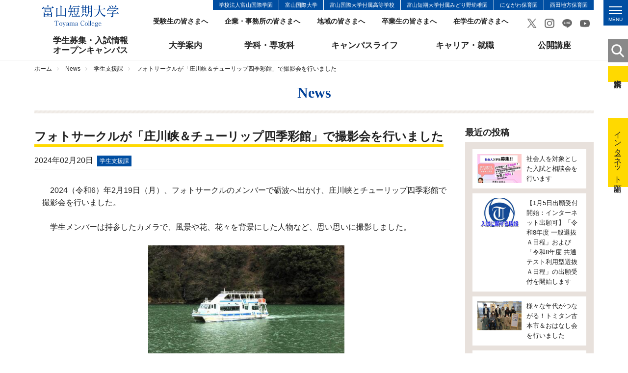

--- FILE ---
content_type: text/html; charset=UTF-8
request_url: https://www.toyama-c.ac.jp/news/002772.html
body_size: 9343
content:
<!DOCTYPE html>
<html lang="ja">
<head>
<meta charset="UTF-8">
<title>フォトサークルが「庄川峡＆チューリップ四季彩館」で撮影会を行いました｜学生支援課｜News｜富山短期大学</title>
<meta name="keywords" content="富山短大,富短,トミタン,短期大学" />
<meta name="description" content="　2024（令和6）年2月19日（月）、フォトサークルのメンバーで砺波へ出かけ、..." />
<!-- Google Tag Manager -->
<script>(function(w,d,s,l,i){w[l]=w[l]||[];w[l].push({'gtm.start':
new Date().getTime(),event:'gtm.js'});var f=d.getElementsByTagName(s)[0],
j=d.createElement(s),dl=l!='dataLayer'?'&l='+l:'';j.async=true;j.src=
'https://www.googletagmanager.com/gtm.js?id='+i+dl;f.parentNode.insertBefore(j,f);
})(window,document,'script','dataLayer','GTM-PQWPPGV');</script>
<!-- End Google Tag Manager -->
<meta name="viewport" content="width=device-width, initial-scale=1.0">
<meta name="google-site-verification" content="QGKgubrObBgYaDWushMCcG3lTZAdbrLSfxwrQcU70gw" />
<link rel="shortcut icon" href="../images/common/favicon.ico" type="image/vnd.microsoft.icon">
<link rel="apple-touch-icon" href="../images/common/touch_icon.png">
<link rel="stylesheet" href="../css/responsive.css">
<link rel="stylesheet" href="../css/default.css">
<link rel="stylesheet" href="../css/common.css">
<link rel="stylesheet" href="../css/font-awesome.css">
<script src="../js/jquery.js"></script>
<script src="../js/jquery.easing.js"></script>
<script src="../js/jquery.sidr.min.js"></script>
<script src="../js/common.js"></script>
<script src="../js/gnavi-fix.js"></script>
<!-- OGP -->
<meta property="og:title" content="フォトサークルが「庄川峡＆チューリップ四季彩館」で撮影会を行いました" />
<meta property="og:url" content="https://www.toyama-c.ac.jp/news/002772.html" />
<meta property="og:description" content="　2024（令和6）年2月19日（月）、フォトサークルのメンバーで砺波へ出かけ、庄川峡とチューリップ四季彩館で撮影会を行いました。 　学生メンバーは持参したカメラで、風景や花、花々を背景にした人物など、思い思いに撮影しました。   庄川遊覧..." />
<meta property="og:site_name" content="富山短期大学" />
<meta property="og:type" content="article" />
<meta property="og:image" content="https://www.toyama-c.ac.jp/news/assets_c/2024/02/6defda4b9b7de5414fac34a9e0fed6d7-thumb-392x381-27173.png" />
<!-- page-css -->
<link rel="stylesheet" href="css/news.css">
<link rel="stylesheet" href="css/colorbox.css">
<link rel="stylesheet" href="css/cms.css">
<link rel="stylesheet" href="css/print.css">
<!-- page-js -->
<script src="js/subnavi.js"></script>
<script src="js/jquery.colorbox-min.js"></script>
<script src="js/news.js"></script>
</head>
<body>
<!-- Google Tag Manager (noscript) -->
<noscript><iframe src="https://www.googletagmanager.com/ns.html?id=GTM-PQWPPGV"
height="0" width="0" style="display:none;visibility:hidden"></iframe></noscript>
<!-- End Google Tag Manager (noscript) -->
<div id="fb-root"></div>
<script>(function(d, s, id) {
var js, fjs = d.getElementsByTagName(s)[0];
if (d.getElementById(id)) return;
js = d.createElement(s); js.id = id;
js.src = 'https://connect.facebook.net/ja_JP/sdk.js#xfbml=1&version=v3.0&appId=1818222901526484&autoLogAppEvents=1';
fjs.parentNode.insertBefore(js, fjs);
}(document, 'script', 'facebook-jssdk'));</script>
<a id="page-top"></a>
<noscript>このページはJavascriptを使用しています。Javascriptをonにしてください</noscript>
<header>
<div class="header-wrap">
<div class="container">
<div class="header clearfix">
<div class="header-left"><a href="../" class="header-logo"><img src="../images/common/header_logo.png" alt="富山短期大学"></a></div>
<div class="header-right">
<div class="clearfix">
<ul class="kanren-nav">
<li><a href="http://www.tii.ac.jp/" target="_blank">学校法人富山国際学園</a></li>
<li><a href="http://www.tuins.ac.jp/" target="_blank">富山国際大学</a></li>
<li><a href="http://www.tuins-h.ed.jp/" target="_blank">富山国際大学付属高等学校</a></li>
<li><a href="../info/midorino/">富山短期大学付属みどり野幼稚園</a></li>
<li><a href="http://www.tkfukushikai.or.jp/ninagawa/" target="_blank">にながわ保育園</a></li>
<li><a href="https://tkfukushikai.or.jp/nishiden-hoiku/" target="_blank">西田地方保育園</a></li>
</ul>
</div>
<ul class="sub-nav">
<li><a href="../exam/">受験生の皆さまへ</a></li>
<li><a href="../purpose/forcorp/">企業・事務所の皆さまへ</a></li>
<li><a href="../purpose/forlocal/">地域の皆さまへ</a></li>
<li><a href="../purpose/forgrad/">卒業生の皆さまへ</a></li>
<li><a href="../purpose/forstu/">在学生の皆さまへ</a></li>
</ul>
<div class="sns-link">
<a href="https://twitter.com/toyama_college?lang=ja" target="_blank"><img src="../images/common/ico_twitrer.png" alt="Twitrer"></a>
<a href="https://www.instagram.com/toyama_college/" target="_blank"><img src="../images/common/ico_instagram.png" alt="Instagram"></a>
<a href="https://page.line.me/jub9000n" target="_blank"><img src="../images/common/ico_line.png" alt="LINE"></a>
<a href="https://www.youtube.com/@toyamacollege7779" target="_blank"><img src="../images/common/ico_youtube.png" alt="YouTube"></a>
</div>
<ul class="sub-nav02 clearfix">
<li><a href="../info/outline/access.html"><span>交通<br>アクセス</span></a></li>
<li><a href="../info/info/inquiry.html"><span>お問い<br>合わせ</span></a></li>
</ul>
<a id="simple-menu" class="menu-button" href="#sidr">
<div class="menu-trigger">
<span></span>
<span></span>
<span></span>
<span class="hamb-menu">MENU</span>
</div>
</a>
</div>
</div>
</div>
</div>
<div class="globle-nav-wrap">
<div class="container">
<div class="menu-container">
<nav class="menu">
<ul class="globle-nav clearfix">
<li class="globle-nav-menu04"><a href="../exam/">学生募集・入試情報<br>オープンキャンパス</a></li>
<li class="globle-nav-menu01"><a href="../info/">大学案内</a></li>
<li class="globle-nav-menu02"><a href="../course/">学科・専攻科</a></li>
<li class="globle-nav-menu03"><a href="../campuslife/">キャンパスライフ</a></li>
<li class="globle-nav-menu05"><a href="../career/">キャリア・就職</a></li>
<li class="globle-nav-menu06"><a href="../info/region/openclass.html">公開講座</a></li>
</ul>
</nav>
</div>
</div>
</div>
<div id="sidr">
<div class="smp-wrap">
<div class="sns-link">
<a href="https://twitter.com/toyama_college?lang=ja" target="_blank"><img src="../images/common/ico_twitrer.png" alt="Twitrer"></a>
<a href="https://www.instagram.com/toyama_college/" target="_blank"><img src="../images/common/ico_instagram.png" alt="Instagram"></a>
<a href="https://page.line.me/jub9000n" target="_blank"><img src="../images/common/ico_line.png" alt="LINE"></a>
<a href="https://www.youtube.com/@toyamacollege7779" target="_blank"><img src="../images/common/ico_youtube.png" alt="YouTube"></a>
</div>
<div class="smp-menu-wrap">
<form method="get" action="https://www.google.co.jp/search" target="_blank" class="form-search">
<input type="text" name="q" size="31" maxlength="255" value="" class="keyword">
<input type="submit" name="btng" value="" class="search-btn">
<input type="hidden" name="hl" value="ja">
<input type="hidden" name="q" value="site:www.toyama-c.ac.jp">
</form>
</div>
<ul>
<li><a href="../">ホーム</a></li>
<li><a href="../opencampus/">Webオープンキャンパス</a></li>
<li class="oya">学生募集、入試情報<br>オープンキャンパス
<ul>
<li><a href="../exam/">学生募集・入試情報、オープンキャンパス</a></li>
<li><a href="../exam/request.html">資料請求</a></li>
<li><a href="../exam/guidelines.html">募集要項</a></li>
<li><a href="../exam/schedule.html">入試日程</a></li>
<li><a href="../exam/result.html">入試結果</a></li>
<li><a href="../exam/information.html">入試関連お知らせ</a></li>
<li><a href='002361.html' >進学相談会</a></li>
<li><a href='../info/region/openclass.html' >公開講座・公開授業</a></li>
<li><a href='https://pay.f-regi.com/fc/tii/admission/' >インターネット出願</a></li>
<li><a href="../exam/kyufu.html">社会人向け学生募集情報</a></li>
<li><a href='002771.html' >2025（令和7）年度 入試情報</a></li>
<li><a href="../exam/gouhi.html">合否発表</a></li>
</ul>
</li>
<li class="oya">大学案内
<ul>
<li><a href="../info/">大学案内について</a></li>
<li class="oya">大学概要
<ul>
<li><a href="../info/outline/policy.html">三つの方針</a></li>
<li><a href="../info/outline/gp.html">教育改革プロジェクト</a></li>
<li><a href="../info/outline/message.html">学長メッセージ</a></li>
<li><a href="../info/outline/history.html">本学の歴史</a></li>
<li><a href="../info/outline/tomitan.html">コミュニケーションマーク</a></li>
<li><a href="../info/outline/edures.html">教育研究活動等の概要</a></li>
<li><a href="../info/outline/tc-mdash.html">数理・データサイエンス・AI教育プログラム</a></li>
<li><a href="../info/outline/payment.html">学生納入金</a></li>
<li><a href="../info/outline/scholarship.html">奨学金制度</a></li>
<li><a href="../info/outline/insurance.html">保険制度</a></li>
<li><a href="../info/outline/certificate.html">各種証明書関係</a></li>
<li><a href="../info/outline/teachers.html">教員組織・事務組織</a></li>
<li><a href="../info/outline/map.html">キャンパスマップ/施設紹介</a></li>
<li><a href="../info/outline/access.html">交通アクセス</a></li>
</ul>
</li>
<li class="oya">学生サポート
<ul>
<li><a href="../info/school/">学生サポート</a></li>
<li><a href="../info/school/lesson.html">授業関係</a></li>
<li><a href="../info/school/routine-test.html">定期試験関係</a></li>
<li><a href="../info/school/compatible.html">富山国際大学との単位互換制度</a></li>
<li><a href="../info/school/lifesupport.html">学生生活サポート</a></li>
<li><a href="../info/school/calendar.html">年間カレンダー</a></li>
<li><a href="../info/school/council.html">学生会</a></li>
<li><a href="../info/school/club.html">クラブ・サークル</a></li>
<li><a href='../campuslife/index.html' >キャンパスライフ</a></li>
</ul>
</li>
<li class="oya">進路支援
<ul>
<li><a href="../info/emp/">キャリア支援センター</a></li>
<li><a href="../info/emp/employment.html">就職状況</a></li>
<li><a href="../info/emp/transfer.html">編入学</a></li>
<li><a href="../info/emp/empsupport.html">就職・編入学・進学サポート</a></li>
<li><a href="../info/emp/emproom.html">就職資料室の利用について</a></li>
<li><a href="../info/emp/certificate.html">各種証明書（在学生用）</a></li>
<li><a href='../info/outline/certificate.html#kakusyu-certificate-sotugyou' >各種証明書（卒業生用）</a></li>
<li><a href="../info/emp/scalendar.html">進路年間スケジュール</a></li>
<li><a href="../info/emp/joboffer.html">人事ご担当者さまへ</a></li>
</ul>
</li>
<li class="oya">健康支援
<ul>
<li><a href="../test/info/health/">健康支援センター</a></li>
</ul>
</li>
<li class="oya">付属図書館
<ul>
<li><a href="../info/library/">図書館</a></li>
<li><a href='http://library.toyama-c.ac.jp/carinwebopac.htm' target="_blank">蔵書検索</a></li>
<li><a href="../info/library/qualf.html">利用資格</a></li>
<li><a href="../info/library/qualf-school.html">利用規程（学生・教職員）</a></li>
<li><a href="../info/library/qualf-outside.html">利用規程（学外の方）</a></li>
<li><a href='002790.html' >利用時間・開館日カレンダー</a></li>
<li><a href='https://toyama-c.repo.nii.ac.jp/' target="_blank">富山短期大学機関リポジトリ</a></li>
<li><a href="../info/library/database.html">データベース</a></li>
<li><a href="../info/library/link.html">リンク集</a></li>
<li><a href="../info/library/teacher-catalog.html">富山短期大学教員著作目録</a></li>
</ul>
</li>
<li class="oya">地域連携
<ul>
<li><a href="../info/region/">地域連携センター</a></li>
<li><a href="../info/region/openclass.html">公開講座・出張授業</a></li>
</ul>
</li>
<li class="oya">ボランティア活動
<ul>
<li><a href="../test/info/volunteer/">ボランティア支援センター</a></li>
<li><a href="../test/info/volunteer/voloffer.html">ボランティア募集担当者さまへ</a></li>
</ul>
</li>
<li class="oya">あやな会
<ul>
<li><a href="../info/ayana/">あやな会（同窓会）</a></li>
<li><a href="../info/ayana/history.html">同窓会のあゆみ（沿革抄）</a></li>
<li><a href="../info/ayana/greet.html">会長挨拶</a></li>
<li><a href="../info/ayana/scheme.html">事業内容</a></li>
<li><a href="../info/ayana/movie.html">あやな会の紹介（動画）</a></li>
</ul>
</li>
<li class="oya">付属みどり野幼稚園
<ul>
<li><a href="../info/midorino/">付属みどり野幼稚園</a></li>
<li><a href="../info/midorino/outline.html">園の概要・方針</a></li>
<li><a href="../info/midorino/life.html">子どもの生活</a></li>
<li><a href="../info/midorino/support.html">子育て支援</a></li>
<li><a href="../info/midorino/club.html">親子サークル</a></li>
<li><a href="../info/midorino/document.html">提出書類</a></li>
<li><a href='../blog-midorino/' >みどりのブログ（保護者専用）</a></li>
</ul>
</li>
<li class="oya">インフォメーション
<ul>
<li><a href="../info/info/privacy.html">個人情報保護方針</a></li>
<li><a href="../info/info/ethicalcommittee.html">倫理委員会</a></li>
<li><a href="../info/info/animalcommittee.html">動物実験委員会</a></li>
<li><a href="../info/info/inquiry.html">お問い合わせ</a></li>
<li><a href="../info/info/kokusai.html">学校法人富山国際学園の関連校</a></li>
<li><a href="../info/info/sitemap.html">サイトマップ</a></li>
</ul>
</li>
</ul>
</li>
<li class="oya">学科・専攻科
<ul>
<li><a href="../course/">学科・専攻科について</a></li>
<li class="oya">健康福祉学科
<ul>
<li><a href="../course/welfare/">健康福祉学科</a></li>
<li><a href="../course/welfare/policy.html">三つの方針</a></li>
<li><a href="../course/welfare/works.html">学習内容・成果</a></li>
<li><a href="../course/welfare/employment.html">進路・就職先</a></li>
<li><a href="../course/welfare/feature.html">学びの特徴</a></li>
<li><a href="../course/welfare/calendar.html">年間カレンダー</a></li>
<li><a href="../course/welfare/teacher.html">教員紹介</a></li>
<li><a href="../course/welfare/faq.html">Q&#38;A</a></li>
<li><a href="../course/welfare/message.html">メッセージ</a></li>
<li><a href='../info/region/openclass.html' >公開講座・公開授業</a></li>
</ul>
</li>
<li class="oya">経営情報学科
<ul>
<li><a href="../course/management/">経営情報学科</a></li>
<li><a href="../course/management/policy.html">三つの方針</a></li>
<li><a href="../course/management/works.html">学習内容・成果</a></li>
<li><a href="../course/management/employment.html">進路・就職先</a></li>
<li><a href="../course/management/feature.html">学びの特徴</a></li>
<li><a href="../course/management/calendar.html">年間カレンダー</a></li>
<li><a href="../course/management/teacher.html">教員紹介</a></li>
<li><a href="../course/management/faq.html">Q&#38;A</a></li>
<li><a href="../course/management/message.html">メッセージ</a></li>
<li><a href='../info/region/openclass.html' >公開講座・公開授業</a></li>
</ul>
</li>
<li class="oya">幼児教育学科
<ul>
<li><a href="../course/childhood/">幼児教育学科</a></li>
<li><a href="../course/childhood/policy.html">三つの方針</a></li>
<li><a href="../course/childhood/works.html">学習内容・成果</a></li>
<li><a href="../course/childhood/employment.html">進路・就職先</a></li>
<li><a href="../course/childhood/feature.html">学びの特徴</a></li>
<li><a href="../course/childhood/calendar.html">年間カレンダー</a></li>
<li><a href="../course/childhood/teacher.html">教員紹介</a></li>
<li><a href="../course/childhood/faq.html">Q&#38;A</a></li>
<li><a href="../course/childhood/message.html">メッセージ</a></li>
<li><a href='../info/region/openclass.html' >公開講座・公開授業</a></li>
<li><a href="../course/childhood/ecec.html">富山短期大学幼児教育センター</a></li>
</ul>
</li>
<li class="oya">食物栄養学科
<ul>
<li><a href="../course/food/">食物栄養学科</a></li>
<li><a href="../course/food/policy.html">三つの方針</a></li>
<li><a href="../course/food/works.html">学習内容・成果</a></li>
<li><a href="../course/food/employment.html">進路・就職先</a></li>
<li><a href="../course/food/feature.html">学びの特徴</a></li>
<li><a href="../course/food/calendar.html">年間カレンダー</a></li>
<li><a href="../course/food/teacher.html">教員紹介</a></li>
<li><a href="../course/food/faq.html">Q&#38;A</a></li>
<li><a href="../course/food/message.html">メッセージ</a></li>
<li><a href='../info/region/openclass.html' >公開講座・公開授業</a></li>
</ul>
</li>
<li class="oya">専攻科食物栄養専攻
<ul>
<li><a href="../course/advance/">専攻科食物栄養専攻</a></li>
<li><a href="../course/advance/policy.html">三つの方針</a></li>
<li><a href="../course/advance/works.html">学習内容・成果</a></li>
<li><a href="../course/advance/employment.html">進路・就職先</a></li>
<li><a href="../course/advance/feature.html">学びの特徴</a></li>
<li><a href="../course/advance/calendar.html">年間カレンダー</a></li>
<li><a href="../course/advance/teacher.html">教員紹介</a></li>
<li><a href="../course/advance/message.html">メッセージ</a></li>
<li><a href='../info/region/openclass.html' >公開講座・公開授業</a></li>
</ul>
</li>
</ul>
</li>
<li><a href="../campuslife/">キャンパスライフ</a></li>
<li><a href="../career/">キャリア・就職</a></li>
<li><a href="../info/region/openclass.html">公開講座</a></li>
<li class="oya">訪問者別メニュー
<ul>
<li><a href="../exam/">受験生の皆さまへ</a></li>
<li><a href="../purpose/forcorp/">企業・事務所の皆さまへ</a></li>
<li><a href="../purpose/forlocal/">地域の皆さまへ</a></li>
<li><a href="../purpose/forgrad/">卒業生の皆さまへ</a></li>
<li><a href="../purpose/forstu/">在校生の皆さまへ</a></li>
</ul>
</li>
<li><a href="../info/info/inquiry.html">お問い合わせ</a></li>
</ul>
<a href="../exam/request.html" class="request-inq float">資料請求</a>
<a href="#" onclick="jQuery.sidr('close', 'sidr');" class="smp-close float">close</a>
</div>
</div>
<div class="side-btn-area">
<a href="#side-search-area" class="btn-side"><img src="../images/common/ico_search.png" alt="検索"></a>
<div class="side-search-area" id="side-search-area">
<form method="get" action="https://www.google.co.jp/search" target="_blank" class="form-search">
<input type="text" name="q" size="31" maxlength="255" value="" class="keyword"><br>
<input type="submit" name="btng" value="検 索" class="search-btn">
<input type="hidden" name="hl" value="ja">
<input type="hidden" name="q" value="site:www.toyama-c.ac.jp">        </form>
</div>
<a href="../exam/request.html" class="btn-side02">資料請求</a>
<!-- -->   <a href="https://pay.f-regi.com/fc/tii/admission/" class="btn-side03">インターネット出願</a>
</div>
</header>
<div class="container-wapper">
<div class="container">
<ul class="breadcrumb">
<li><a href="../">ホーム</a></li>
<li><a href="002772.html">News</a></li>
<li><a href="school/">学生支援課</a></li>
<li>フォトサークルが「庄川峡＆チューリップ四季彩館」で撮影会を行いました</li>
</ul> 
</div>
<div class="container">
<p class="page-jump-title">News</p>
<div class="bg-page-jump"></div>
<div class="row">
<div class="col-sm-9 news-main">
<div class="news-area">
<div class="news-title-area">
<div class="news-title-border"><h1 class="news-title">フォトサークルが「庄川峡＆チューリップ四季彩館」で撮影会を行いました</h1></div>
<span class="date">2024年02月20日<span class="news-label">学生支援課</span></span>
</div>
<div class="block-paragraph">
<div class="cms-area">
<p>　2024（令和6）年2月19日（月）、フォトサークルのメンバーで砺波へ出かけ、庄川峡とチューリップ四季彩館で撮影会を行いました。</p>
<p></p>
<p>　学生メンバーは持参したカメラで、風景や花、花々を背景にした人物など、思い思いに撮影しました。</p>
<p></p>
<div class="row">
<div class="col-sm-12"><a href="mt_images/5F13771E-0B66-437F-8BF6-237A1685FE08%20%281%29.jpeg"> <img alt="5F13771E-0B66-437F-8BF6-237A1685FE08 (1).jpeg" src="assets_c/2024/02/5F13771E-0B66-437F-8BF6-237A1685FE08%20%281%29-thumb-480xauto-27165.jpeg" width="400" class="img-responsive center-block" /></a>
<p class="caption">庄川遊覧船に乗りました（撮影：学生）</p>
</div>
</div>
<p></p>
<div class="row">
<div class="col-sm-12"><a href="mt_images/fab5b116d32e2ddd9098ada95ed89de3.jpg"> <img alt="船の旅を楽しみながら景色を撮影" src="assets_c/2024/02/fab5b116d32e2ddd9098ada95ed89de3-thumb-480xauto-27135.jpg" width="400" class="img-responsive center-block" /></a>
<p class="caption">クルージングを楽しみながら庄川峡の景色を撮影</p>
</div>
</div>
<p></p>
<p>　この日は、<ruby><rb>二十四節気</rb><rt>にじゅうしせっき</rt></ruby>の「雨水（うすい）」で、降る雪が雨へと変わり、雪解けが始まる時期と言われており、山に積もった雪もゆっくりと解け出していました。</p>
<p></p>
<div class="row">
<div class="col-sm-12"><a href="mt_images/D88D25D7-EBD9-4AF3-954B-0269FDCD74E1_1.jpeg"> <img alt="D88D25D7-EBD9-4AF3-954B-0269FDCD74E1.jpeg" src="assets_c/2024/02/D88D25D7-EBD9-4AF3-954B-0269FDCD74E1_1-thumb-480xauto-27164.jpeg" width="400" class="img-responsive center-block" /></a>
<p class="caption">橋の向こうは船でしか行けない大牧温泉（撮影：学生）</p>
</div>
</div>
<p></p>
<div class="row">
<div class="col-sm-12"><a href="mt_images/1adbcbdaf75c89c46340be698088d014.jpg"> <img alt="橋の下をくぐります" src="assets_c/2024/02/1adbcbdaf75c89c46340be698088d014-thumb-480xauto-27131.jpg" width="250" class="img-responsive center-block" /></a>
<p class="caption">橋の下をくぐります</p>
</div>
</div>
<p></p>
<div class="row">
<div class="col-sm-12"><a href="mt_images/IMG_0047.JPG"> <img alt="2年生から1年生へ一眼レフカメラの設定方法を伝授" src="assets_c/2024/02/IMG_0047-thumb-480xauto-27158.jpg" width="400" class="img-responsive center-block" /></a>
<p class="caption">2年生から1年生へ一眼レフカメラの設定方法を伝授</p>
</div>
</div>
<p></p>
<p>　船の旅を終えた後は、一年中いつでも花を咲かせている「チューリップ四季彩館」へ移動し、撮影に没頭しました。</p>
<p></p>
<div class="row">
<div class="col-sm-12"><a href="mt_images/IMG_0057.JPG"> <img alt="紅梅が咲き始め春の気配を感じます" src="assets_c/2024/02/IMG_0057-thumb-480xauto-27167.jpg" width="400" class="img-responsive center-block" /></a>
<p class="caption">紅梅が咲き始め、ほのかな香りがして春の気配を感じます</p>
</div>
</div>
<p></p>
<div class="row">
<div class="col-sm-12"><a href="mt_images/IMG_0063.JPG"> <img alt="被写体を見つけると撮影レクチャー開始" src="assets_c/2024/02/IMG_0063-thumb-480xauto-27168.jpg" width="400" class="img-responsive center-block" /></a>
<p class="caption">被写体を見つけると撮影開始</p>
</div>
</div>
<p></p>
<div class="row">
<div class="col-sm-12"><a href="mt_images/4e7b61ce9bdbf07aa0bc3bbab2541043.jpg"> <img alt="満開のチューリップにうっとり見入る学生" src="assets_c/2024/02/4e7b61ce9bdbf07aa0bc3bbab2541043-thumb-480xauto-27140.jpg" width="400" class="img-responsive center-block" /></a>
<p class="caption">満開のチューリップにうっとり見入る学生</p>
</div>
</div>
<p></p>
<div class="row">
<div class="col-sm-12"><a href="mt_images/239316deb932d1f92ebc21d4f1836f52.jpg"> <img alt="鮮やかなお花たちに囲まれて心躍ります" src="assets_c/2024/02/239316deb932d1f92ebc21d4f1836f52-thumb-480xauto-27141.jpg" width="400" class="img-responsive center-block" /></a>
<p class="caption">鮮やかなお花たちに囲まれて心躍ります</p>
</div>
</div>
<p></p>
<div class="row">
<div class="col-sm-12"><a href="mt_images/72c4706d78b6ec0d0df539c315667ae8.jpg"> <img alt="撮影に没頭しています" src="assets_c/2024/02/72c4706d78b6ec0d0df539c315667ae8-thumb-480xauto-27142.jpg" width="400" class="img-responsive center-block" /></a>
<p class="caption">撮影に没頭する副サークル長</p>
</div>
</div>
<p></p>
<div class="row">
<div class="col-sm-12"><a href="mt_images/ef20a19828870433c074d97a7dc33bda.jpg"> <img alt="1年生メンバーも、ピントを合わせて接写にチャレンジ" src="assets_c/2024/02/ef20a19828870433c074d97a7dc33bda-thumb-480xauto-27143.jpg" width="400" class="img-responsive center-block" /></a>
<p class="caption">1年生メンバーも、ピントを合わせて接写にチャレンジ</p>
</div>
</div>
<p></p>
<div class="row">
<div class="col-sm-12"><a href="mt_images/IMG_0109.JPG_1.jpg"> <img alt="ミラーになっているので自分たちの姿が映ります" src="assets_c/2024/02/IMG_0109.JPG_1-thumb-480xauto-27144.jpg" width="400" class="img-responsive center-block" /></a>
<p class="caption">ミラーになっているので撮影する自分たちの姿が映ります</p>
</div>
</div>
<p></p>
<div class="row">
<div class="col-sm-12"><a href="mt_images/2a26b9ed0be18ded8eb44253e77e9bc9.jpg"> <img alt="「お花の撮影なら任せて！」 by.サークル長" src="assets_c/2024/02/2a26b9ed0be18ded8eb44253e77e9bc9-thumb-480xauto-27145.jpg" width="400" class="img-responsive center-block" /></a>
<p class="caption">「お花の撮影なら任せて！」 by.サークル長</p>
</div>
</div>
<p></p>
<div class="row">
<div class="col-sm-12"><a href="mt_images/eeac7cfa1428ee0849f6cae466b29776.jpg"> <img alt="ギザギザの花びらが素敵なフリンジ咲きのチューリップ" src="assets_c/2024/02/eeac7cfa1428ee0849f6cae466b29776-thumb-480xauto-27146.jpg" width="400" class="img-responsive center-block" /></a>
<p class="caption">ギザギザの花びらが個性的な「フリンジ咲き」のチューリップ</p>
</div>
</div>
<p></p>
<div class="row">
<div class="col-sm-12"><a href="mt_images/7c520b11a59c35177959f9cb85be4501.jpg"> <img alt="360℃ぐるっと囲まれる「チューリップパレス」" src="assets_c/2024/02/7c520b11a59c35177959f9cb85be4501-thumb-480xauto-27147.jpg" width="250" class="img-responsive center-block" /></a>
<p class="caption">360℃ぐるっと囲まれる「チューリップパレス」</p>
</div>
</div>
<p></p>
<div class="row">
<div class="col-sm-12"><a href="mt_images/IMG_0085.jpg"> <img alt="立ち姿が絵になります" src="assets_c/2024/02/IMG_0085-thumb-480xauto-27169.jpg" width="250" class="img-responsive center-block" /></a>
<p class="caption">立ち姿が絵になります</p>
</div>
</div>
<p></p>
<div class="row">
<div class="col-sm-12"><a href="mt_images/2243b77e5b0ff8f8836caf88af099e8b.jpg"> <img alt="撮影会に参加したフォトサークルメンバー" src="assets_c/2024/02/2243b77e5b0ff8f8836caf88af099e8b-thumb-830xauto-27148.jpg" class="img-responsive center-block" width="468" height="309" /></a>
<p class="caption">撮影会に参加したフォトサークルメンバー</p>
</div>
</div>
<p></p>
<p>　フォトサークルでは、学科や学年を問わずメンバーを募集中です。 学生同士の交流を深めながら、私たちと一緒に「映える写真撮影の技術」を磨きませんか？</p>
<p style="text-align: right;">（記：フォトサークル顧問　幼児教育学科教員　難波 純子 ）</p>
<p></p>
<div class="row">
<div class="col-sm-12"><a href="mt_images/6defda4b9b7de5414fac34a9e0fed6d7.png"> <img alt="フォトサークル公式インスタグラム" src="assets_c/2024/02/6defda4b9b7de5414fac34a9e0fed6d7-thumb-392x381-27173.png" width="250" class="img-responsive center-block" height="243" /></a>
<p class="caption">フォトサークル公式インスタグラム</p>
</div>
</div>
</div>
</div>
</div>
</div>
<div class="col-sm-3 news-side">
<p class="category-title2">最近の投稿</p>
        <div class="bg-second-side-menu">
          <ul class="kiji-list">
       
            <li><a href="https://www.toyama-c.ac.jp/news/003435.html" class="clearfix float">
            <div class=" news-left">
          <span class="corp-images">
                    
                  
                    <img src="https://www.toyama-c.ac.jp/news/assets_c/2025/12/b63964881fefe6d5c45696a3a2f7e0a8-thumb-480xauto-36602-thumb-280xauto-36605.jpg" alt="" class="img-responsive">
                    
          
          </span>
            </div>
                <div class="news-right">
                  <span class="kiji">社会人を対象とした入試と相談会を行います</span>
                </div>
            </a></li>
       
            <li><a href="https://www.toyama-c.ac.jp/news/003434.html" class="clearfix float">
            <div class=" news-left">
          <span class="corp-images">
                    
                  
                    <img src="https://www.toyama-c.ac.jp/news/assets_c/2025/07/%E2%98%85%E5%85%A5%E8%A9%A6%E3%81%AB%E9%96%A2%E3%81%99%E3%82%8B%E6%83%85%E5%A0%B1-thumb-240x173-34273.jpg" alt="" class="img-responsive">
                    
          
          </span>
            </div>
                <div class="news-right">
                  <span class="kiji">【1月5日出願受付開始：インターネット出願可】「令和8年度 一般選抜Ａ日程」および「令和8年度 共通テスト利用型選抜 Ａ日程」の出願受付を開始します</span>
                </div>
            </a></li>
       
            <li><a href="https://www.toyama-c.ac.jp/news/003433.html" class="clearfix float">
            <div class=" news-left">
          <span class="corp-images">
                    
                  
                    <img src="https://www.toyama-c.ac.jp/news/assets_c/2025/12/5732ce2087c04d8a24f36b6e817f55b1_20-thumb-280xauto-36595.jpg" alt="" class="img-responsive">
                    
          
          </span>
            </div>
                <div class="news-right">
                  <span class="kiji">様々な年代がつながる！トミタン古本市＆おはなし会を行いました</span>
                </div>
            </a></li>
       
            <li><a href="https://www.toyama-c.ac.jp/news/003431.html" class="clearfix float">
            <div class=" news-left">
          <span class="corp-images">
                    
                  
                    <img src="https://www.toyama-c.ac.jp/news/assets_c/2025/12/8d248ebdc77ccdb68558f83c278b532c-thumb-480xauto-36448-thumb-280xauto-36452.jpg" alt="" class="img-responsive">
                    
          
          </span>
            </div>
                <div class="news-right">
                  <span class="kiji">国家資格「介護福祉士」取得にむけた委託訓練生を募集します！</span>
                </div>
            </a></li>
       
            <li><a href="https://www.toyama-c.ac.jp/news/003072.html" class="clearfix float">
            <div class=" news-left">
          <span class="corp-images">
                    
                  
                    <img src="https://www.toyama-c.ac.jp/news/assets_c/2021/07/65abc104264c5bc265b1be1a3bca3613-thumb-280xauto-14797.jpg" alt="" class="img-responsive">
                    
          
          </span>
            </div>
                <div class="news-right">
                  <span class="kiji">インターネットによる合否照会について</span>
                </div>
            </a></li>
       
          </ul>
        </div>
<div class="bg-second-side-menu">
<ul class="second-side-menu-list-oya ">
            <li><span class="category-title">カテゴリー</span>
              <ul class="second-side-menu-list">
              
                <li><a href="https://www.toyama-c.ac.jp/news/cat86/" class="float"><span>広報センター (2)</span></a></li>
            
                <li><a href="https://www.toyama-c.ac.jp/news/cat62/" class="float"><span>一般 (46)</span></a></li>
            
                <li><a href="https://www.toyama-c.ac.jp/news/cat61/" class="float"><span>教育改革 (5)</span></a></li>
            
                <li><a href="https://www.toyama-c.ac.jp/news/topics/" class="float"><span>トピックス (10)</span></a></li>
            
                <li><a href="https://www.toyama-c.ac.jp/news/emergency/" class="float"><span>緊急連絡 (32)</span></a></li>
            
                <li><a href="https://www.toyama-c.ac.jp/news/welfare/" class="float"><span>健康福祉学科 (456)</span></a></li>
            
                <li><a href="https://www.toyama-c.ac.jp/news/management/" class="float"><span>経営情報学科 (287)</span></a></li>
            
                <li><a href="https://www.toyama-c.ac.jp/news/childhood/" class="float"><span>幼児教育学科 (330)</span></a></li>
            
                <li><a href="https://www.toyama-c.ac.jp/news/food/" class="float"><span>食物栄養学科 (274)</span></a></li>
            
                <li><a href="https://www.toyama-c.ac.jp/news/advance/" class="float"><span>専攻科食物栄養専攻 (133)</span></a></li>
            
                <li><a href="https://www.toyama-c.ac.jp/news/office/" class="float"><span>事務部 (14)</span></a></li>
            
                <li><a href="https://www.toyama-c.ac.jp/news/kyoumu/" class="float"><span>教務入試課 (32)</span></a></li>
            
                <li><a href="https://www.toyama-c.ac.jp/news/school/" class="float"><span>学生支援課 (136)</span></a></li>
            
                <li><a href="https://www.toyama-c.ac.jp/news/employ/" class="float"><span>キャリア支援センター (47)</span></a></li>
            
                <li><a href="https://www.toyama-c.ac.jp/news/exam/" class="float"><span>入試広報センター (179)</span></a></li>
            
                <li><a href="https://www.toyama-c.ac.jp/news/region/" class="float"><span>地域連携センター (53)</span></a></li>
            
                <li><a href="https://www.toyama-c.ac.jp/news/library/" class="float"><span>図書館 (165)</span></a></li>
            
                <li><a href="https://www.toyama-c.ac.jp/news/nyushi/" class="float"><span>入試情報 (208)</span></a></li>
            
                <li><a href="https://www.toyama-c.ac.jp/news/volunteer/" class="float"><span>ボランティア活動 (127)</span></a></li>
            
                <li><a href="https://www.toyama-c.ac.jp/news/ayana/" class="float"><span>あやな会（同窓会） (4)</span></a></li>
            
                <li><a href="https://www.toyama-c.ac.jp/news/youchien/" class="float"><span>幼稚園 (140)</span></a></li>
            
                <li><a href="https://www.toyama-c.ac.jp/news/bosyuu/" class="float"><span>学生募集・入試情報 (47)</span></a></li>
            
                <li><a href="https://www.toyama-c.ac.jp/news/covid-19/" class="float"><span>コロナ感染症対策本部 (44)</span></a></li>
            
                <li><a href="https://www.toyama-c.ac.jp/news/earthquake/" class="float"><span>震災危機対策本部 (6)</span></a></li>
            
              </ul>
            </li>
          </ul><ul class="second-side-menu-list-oya ">
                      <li><span class="category-title">年別アーカイブ</span>

    
        
              <ul class="second-side-menu-list">
        
      <li><a href="https://www.toyama-c.ac.jp/news/2025/" class="float"><span>2025&#24180; (243)</span></a></li>
        
    
        
      <li><a href="https://www.toyama-c.ac.jp/news/2024/" class="float"><span>2024&#24180; (276)</span></a></li>
        
    
        
      <li><a href="https://www.toyama-c.ac.jp/news/2023/" class="float"><span>2023&#24180; (330)</span></a></li>
        
    
        
      <li><a href="https://www.toyama-c.ac.jp/news/2022/" class="float"><span>2022&#24180; (320)</span></a></li>
        
    
        
      <li><a href="https://www.toyama-c.ac.jp/news/2021/" class="float"><span>2021&#24180; (320)</span></a></li>
        
    
        
      <li><a href="https://www.toyama-c.ac.jp/news/2020/" class="float"><span>2020&#24180; (356)</span></a></li>
        
    
        
      <li><a href="https://www.toyama-c.ac.jp/news/2019/" class="float"><span>2019&#24180; (448)</span></a></li>
        
    
        
      <li><a href="https://www.toyama-c.ac.jp/news/2018/" class="float"><span>2018&#24180; (123)</span></a></li>
        
              </ul>
        
    

            </li>
          </ul>

</div>
<div class="sns-area hidden-xs">
<div class="sns-block">
<p class="sns-title">入試、公開講座情報</p>
<a href="https://page.line.me/jub9000n" class="line float fuwat" target="_blank" style="visibility: hidden;"><img src="../images/home/bnr_line.png" alt="LINE" class="img-responsive"></a>
</div>
<div class="sns-block">
<p class="sns-title">キャンパスライフを</p>
<a href="https://www.Instagram.com/toyama_college/" class="insta float fuwat" target="_blank"><img src="../images/home/bnr_instagram.png" alt="Tomitan Instagram" class="img-responsive"></a>
</div>
</div>
</div>
</div>
</div>
</div>
<div class="sns-link-area">
<div class="line-it-button" data-lang="ja" data-type="share-a" data-url="https://www.toyama-c.ac.jp/news/002772.html"></div>
<script src="https://d.line-scdn.net/r/web/social-plugin/js/thirdparty/loader.min.js" async defer></script>
<div class="fb-share-button" data-href="https://www.toyama-c.ac.jp/news/002772.html" data-layout="button_count" data-size="small" data-mobile-iframe="true"><a target="_blank" href="https://www.facebook.com/sharer/sharer.php?u=https://www.toyama-c.ac.jp/news/002772.html&amp;src=sdkpreparse" class="fb-xfbml-parse-ignore">シェア</a></div>
<a href="https://twitter.com/share" class="twitter-share-button">Tweet</a> <script>!function(d,s,id){var js,fjs=d.getElementsByTagName(s)[0],p=/^http:/.test(d.location)?'http':'https';if(!d.getElementById(id)){js=d.createElement(s);js.id=id;js.src=p+'://platform.twitter.com/widgets.js';fjs.parentNode.insertBefore(js,fjs);}}(document, 'script', 'twitter-wjs');</script>
</div>
</div>
<footer class="bg-footer">
<div class="container">
<div class="page-top">
<span><a class="scroll" href="#page-top"><img src="../images/common/page_top.png" width="57" alt="ページトップへ"></a></span>
</div>
<div class="footer-logo"><img src="../images/common/footer_logo.png" alt="富山短期大学"></div>
<address>〒930-0193 富山県富山市願海寺水口444<br>学校法人 富山国際学園 富山短期大学</address>
<ul class="footer-nav">
<li><a href="../exam/request.html">資料請求</a></li>
<li><a href="../info/outline/access.html">交通アクセス</a></li>
<li><a href="../info/info/inquiry.html">お問い合わせ</a></li>
<li><a href="../info/info/sitemap.html">サイトマップ</a></li>
</ul>
</div>
<p class="copyright">Copyright &#64; 2006-<script>document.write(new Date().getFullYear())</script>. Toyama College. All rights reserved.</p>
</footer>
</body>
</html>


--- FILE ---
content_type: text/css
request_url: https://www.toyama-c.ac.jp/css/common.css
body_size: 10508
content:
@charset "utf-8";

/*----------------------------------------------------
  基本のレイアウト
----------------------------------------------------*/
body {
  color: #222;
  font-size:1.6rem;
  position:relative;
}

/* セクションのブロック */
.contents-block {
  margin:40px 0;
}
.second-contents-block {
  margin:30px 0 100px;
}

/* セクションの幅 */
.contents-block-inner {
  width:85%;
  margin:auto;
}
.contents-wrap {
  border-bottom:1px solid #e5e5e5;
  margin-bottom:50px;
}
.contents-wrap:last-child {
  border-bottom:none;
}
@media (min-width: 768px) {
.container {
  width:100%;
}
}
@media (min-width: 979px) {
.container {
  width:100%;
}
}
@media (min-width: 1200px) {
  .container {
    width: 1170px;
  }
}

/* セカンドページ扉のブロック */
.block-tobira {
  padding:50px 0;
  background-color:#fff;
  margin-top:15px;
}
.block-tobira:first-of-type {
  margin-top:0;
}

/* セカンドページの囲いブロック */
a.second-box,
.second-box {
  padding:30px;
  background-color:#fff;
  margin-top:15px;
  display: block;
  text-decoration: none !important;
}
.second-box:first-of-type {
  margin-top:0;
}

/* セカンドページ コンテンツの囲い */
.second-datail-inner {
  padding-top:50px;
}

/* 文章のブロック */
.block-paragraph {
  margin:0 0 50px;
  padding-left:1em;
}
.block-paragraph .block-paragraph{
  padding-left:0em;
}
.block-paragraph:last-child {
  margin: 0;
}


/*----------------------------------------------------
  色
----------------------------------------------------*/

.keiei-color {
  color:#187fc4 !important;
}
.fukushi-color {
  color:#d59533 !important;
}
.kyouiku-color {
  color:#e9546b !important;
}
.syokumotsu-color {
  color:#00ac97 !important;
}
.senko-syokumotsu-color {
  color:#008a78 !important;
}
.keiei-bar-color {
  color: #222 !important
}
.keiei-bar-color:before {
content: '■';
color: #187fc4;
}
.fukushi-bar-color {
  color: #222 !important

}
.fukushi-bar-color:before {
content: '■';
color: #f39800 ;
}
.kyouiku-bar-color {
  color: #222 !important
}
.kyouiku-bar-color:before {
content: '■';
color: #e9546b ;
}
.syokumotsu-bar-color {
  color: #222 !important
}
.syokumotsu-bar-color:before {
content: '■';
color: #00ac97;
}
.senko-syokumotsu-bar-color {
  color: #222 !important
}
.senko-syokumotsu-bar-color:before {
content: '■';
color: #008a78;
}

/*----------------------------------------------------
  リンク色
----------------------------------------------------*/
a:link {
  color:#1111cc;
  text-decoration: underline;
}
a:visited {
  color:#1111cc;
  text-decoration: underline;
}
a:hover {
  color:#222;
  text-decoration: none;
}
a:active {
  color:#222;
  text-decoration: none;
}

.float {
  display: inline-block;
  transition-duration: 0.3s;
  transition-property: transform;
  -webkit-tap-highlight-color: rgba(0, 0, 0, 0);
  transform: translateZ(0);
  box-shadow: 0 0 1px rgba(0, 0, 0, 0);
}
.float:hover {
  transform: translateY(-5px);
}
.mail,
.tel,
.fax {
  padding-left:25px;
  margin-right:1.5em;
}
.mail {
  
  background:url(../images/common/ico_mail.png) no-repeat left;
  background-size:21px;
}
.tel {
  background:url(../images/common/ico_tel.png) no-repeat left 2px top 2px;
  background-size:17px;
}
.fax {
  background:url(../images/common/ico_fax.png) no-repeat left 1px top 5px;
  background-size:17px;
}
a.tel-mail-link {
  color:#222;
}
/*----------------------------------------------------
  テーブル
----------------------------------------------------*/
table th,
table td {
  border:1px solid #e5e5e5;
  padding:10px 15px 6px;
  font-size:1.5rem;
}
table th {
  font-weight:normal;
  background-color:#f2f5fa;
}
.overray {
  display: none;
}
table.no-border th, table.no-border td {
    border: none;
}
/*----------------------------------------------------
  タイトル
----------------------------------------------------*/
/* メイン　明朝体 */
.title-01 {
  text-align:center;
  font-size:3rem;
  font-weight:bold;
  line-height:1;
  margin:0 0 30px;
  color:#004098;
  padding:2px;
  font-family: "游明朝", YuMincho, "ヒラギノ明朝 ProN W3", "Hiragino Mincho ProN", "HG明朝E", "ＭＳ Ｐ明朝", "ＭＳ 明朝", serif;
}
.title-01 span {
  font-size:2rem;
  font-weight:bold;
  border-left: 2px solid #004ea2;
  margin-left: 12px;
  padding: 4px 12px;
}
/* タイトル　ボーダー */
.title-02-wrap,
.title-second-wrap,
.page-jump-title-wrap {
  text-align:center;
}
.title-02-wrap {
  margin-bottom:30px;
}
.title-02-border,
.title-second-border {
  border-bottom:5px solid #ffd900;
  display:inline-block;
}
a.title-02,
.title-02 {
  text-align:center;
  font-size:2.4rem;
  line-height:1.4;
  font-weight: bold;
  color: #222;
}
.title-second-wrap {
  margin-bottom:50px;
}
.title-second {
  text-align:center;
  font-size:3.2rem;
  line-height:1.4;
}
/* 学科メニュー*/
.title-03 {
  font-size:3rem;
  text-align:center;
  line-height:1.4;
  margin:0 0 5px;
}
.title-04 {
  font-size:2.4rem;
  text-align:center;
  line-height:1.4;
  margin:0 0 1em;
}
.title-sub {
  line-height:1.4;
  font-weight:bold;
  padding-bottom:2px;
  margin-bottom:0.5em;
  font-size: 1.8rem;
  color: #004ea2;
}
.title-sub-dot {
  line-height:1.4;
  font-weight:bold;
  padding-bottom:2px;
  margin-bottom:0.5em;
  font-size: 1.8rem;
  color: #004ea2;
    border-bottom: 1px dotted #ccc;
}
/* ページジャンプ　タイトル */
.page-jump-title {
  text-align:center;
  font-size:3rem;
  font-weight:bold;
  line-height:1.4;
  color:#004098;
  padding:10px 0 15px;
  font-family: "游明朝", YuMincho, "ヒラギノ明朝 ProN W3", "Hiragino Mincho ProN", "HG明朝E", "ＭＳ Ｐ明朝", "ＭＳ 明朝", serif;
}
.header-icon {
  height: 50px;
  margin-right: 10px;
  position: relative;
  bottom: -5px;
}
.bg-page-jump {
  background:url(../images/common/bg_border.png);
  padding:3px 0;
}
/* ページトップ　学科名 */
.page-menu-name-wrap {
  text-align:center;
  margin-bottom:20px;
}
.page-menu-name {
  font-size:2.4rem;
  padding:15px 20px 10px;
  color:#fff;
  font-weight:bold;
  line-height:1;
  display:inline-block;
  background-color:#004ea2;
}
.page-menu-name a {
  font-size:2.4rem;
  color:#fff;
  font-weight:bold;
  line-height:1;
  display:inline-block;
  background-color:#004ea2;
  text-decoration: none;
}
.paragraph-title {
  border-left:5px solid #004ea2;
  font-size:2rem;
  line-height:1.4;
  padding:2px 0 0 10px;
  font-weight:bold;
  margin-bottom:1em;
  margin-left:-1em;
}
/* コラム　タイトル */
.info-box-title {
  font-weight:bold;
  color:#004098;
}

/*----------------------------------------------------
  ヘッダー
----------------------------------------------------*/
.header-wrap {
  position:relative;
}
.header-left {
  float:left;
}
a.header-logo {
  display:inline-block;
  padding:10px 15px;
}
.header-right {
  float:right;
}
.fixed {
    position: fixed;
    top: 0;
    left: 0;
    width: 100%;
    z-index: 100;
    background-color: #fff;
}

/*----------------------------------------------------
  ナビゲーション
----------------------------------------------------*/
.globle-nav-wrap {
  border-bottom:1px solid #e5e5e5;
  height: 58px;
}
.globle-nav,
.sub-nav {
  list-style: none;
  margin: 0;
  padding:0;
  font-family: "游明朝", YuMincho, "ヒラギノ明朝 ProN W3", "Hiragino Mincho ProN", "HG明朝E", "ＭＳ Ｐ明朝", "ＭＳ 明朝", serif;
}
.sub-nav {
  float:left;
}
.header-right .sns-link {
  float:right;
  margin-top:14px;
  margin-left:15px;
}
.header-right .sns-link a {
  padding:0 8px;
  margin:0;
  float:left;
}
.header-right .sns-link a :hover{
  opacity:0.7;
}
.header-right .sns-link a img {
  width:20px;
  height:19px;
  vertical-align:middle;
}
.globle-nav li {
  display:inline-block;
  text-align:center;
  float:left;
}
.globle-nav li a {
  padding:18px 10px 16px; 
  font-size:1.7rem;
  font-weight:bold;
  display:block;
  line-height:1.2;
  position:relative;
  color:#222;
  text-decoration:none;
  transition-property: transform;
  -moz-transition-property: transform;
  -webkit-transition-property: transform;
  transition: all .5s;
  -moz-transition: all .5s;
  -webkit-transition: all .5s;
}
.globle-nav li.globle-nav-menu01 {
  width:14%;
}
.globle-nav li.globle-nav-menu02 {
  width:16%;
}
.globle-nav li.globle-nav-menu03 {
  width:18%;
}
.globle-nav li.globle-nav-menu04 {
  width:20%;
}
.globle-nav li.globle-nav-menu05 {
  width:18%;
}
.globle-nav li.globle-nav-menu06 {
  width:14%;
}
.globle-nav li.globle-nav-menu04 a {
  padding:8px 10px 6px;
}
#info li.globle-nav-menu01,
#outline li.globle-nav-menu01,
#school li.globle-nav-menu01,
#emp li.globle-nav-menu01,
#library li.globle-nav-menu01,
#region li.globle-nav-menu01,
#ayana li.globle-nav-menu01,
#midorino li.globle-nav-menu01,
#volunteer li.globle-nav-menu01,
#course li.globle-nav-menu02,
#welfare li.globle-nav-menu02,
#management li.globle-nav-menu02,
#childhood li.globle-nav-menu02,
#food li.globle-nav-menu02,
#advance li.globle-nav-menu02,
#campuslife li.globle-nav-menu03,
#exam li.globle-nav-menu04,
#career li.globle-nav-menu05,
#open_campus li.globle-nav-menu06,
.globle-nav li:hover {
  border-bottom:4px solid #004098;
}
.sub-nav {
  margin-top:3px;
}
.sub-nav li {
  display:inline-block;
}
.sub-nav li a {
  padding:10px 15px;
  font-weight:bold;
  color:#222;
  text-decoration:none;
  font-size:1.4rem;
  display:block;
  text-shadow: 1px 1px 1px rgba(255, 255, 255, 0.5), -1px 1px 1px rgba(255, 255, 255, 0.5), 1px -1px 2px rgba(255, 255, 255, 0.5), -1px -1px 2px rgba(255, 255, 255, 0.5);
    -moz-text-shadow: 1px 1px 1px rgba(255, 255, 255, 0.5), -1px 1px 1px rgba(255, 255, 255, 0.5), 1px -1px 2px rgba(255, 255, 255, 0.5), -1px -1px 2px rgba(255, 255, 255, 0.5);
    -webkit-text-shadow: 1px 1px 1px rgba(255, 255, 255, 0.5), -1px 1px 1px rgba(255, 255, 255, 0.5), 1px -1px 2px rgba(255, 255, 255, 0.5), -1px -1px 2px rgba(255, 255, 255, 0.5);
  transition-property: transform;
  -moz-transition-property: transform;
  -webkit-transition-property: transform;
  transition-duration: .5s;
  -moz-transition-duration: .5s;
  -webkit-transition-duration: .5s;
}
.sub-nav li a:hover {
  transform: translateY(-5px);
}

.sub-nav02 {
  list-style: none;
  margin-right:50px;
  padding:4px 0;
  display: none;
}
.sub-nav02 li {
  float:left;
  text-align:center;
}
.sub-nav02 li a {
  color:#004ea2;
  display:block;
  font-size:1.2rem;
  line-height:1.4;
  width:70px;
  padding:5px 0;
  text-decoration:none;
}
.sub-nav02 li a span {
  padding:0 10px;
  display:block;
  border-right:1px solid #004ea2;
}
.sub-nav02 li:last-child a span {
  border-right:none;
}
.smp-menu-wrap {
  overflow:hidden;
  width:100%;
  margin:15px 15px 0;
  padding-bottom: 15px;
  border-bottom: 1px solid #FFF;
}
.smp-menu-wrap .form-search {
  display:inline-block;
  position: relative;
}
.smp-menu-wrap .form-search input.keyword {
  width:195px;
  border-radius:0;
  padding:3px;
  height:23px;
}
.form-search input.search-btn {
  background:url(../images/common/ico_search.png) no-repeat right;
  border:none;
  width:27px;
  height:27px;
  display:inline-block;
  vertical-align:middle;
  margin-top:-3px;
  margin-left:5px;
  opacity:1;
}
.form-search input.search-btn:hover {
  cursor:pointer;
  outline:none;
  opacity:0.7;
}
.smp-menu-wrap .form-search input.search-btn {
  background-image:url(../images/common/ico_search_smp.png);
}

a.request-inq {
  display:block;
  font-size:1.4rem;
  color:#222;
  margin:12px 0 30px 15px;
  text-decoration:none;
  background-color:#ffd900;
  padding:10px 8px;
  text-align:center;
}
.kanren-nav {
  float:right;
}
.kanren-nav li {
  display:inline-block;
  float:left;
  border-left:1px solid #fff;
}
.kanren-nav li a {
  font-size:1.1rem;
  line-height:1.4;
  display:block;
  text-align:center;
  padding:3px 12px 2px;
  background-color:#004ea2;
  color:#fff;
  text-decoration:none;
}
.kanren-nav li a:hover {
  opacity:0.7;
}
/*----------------------------------------------------
  サイドナビ
----------------------------------------------------*/
a.btn-side,
a.btn-side02,
a.btn-side03 {
    writing-mode: vertical-rl;
    -ms-writing-mode: tb-rl;
    -webkit-writing-mode: vertical-rl;
    position:absolute;
    right:0;
    top: 80px;
    color: #222;
    z-index: 99;
    font-size: 1.6rem;
    -webkit-transition: all 0.3s ease;
    -moz-transition: all 0.3s ease;
    -o-transition: all 0.3s ease;
    transition: all 0.3s ease;
    text-decoration:none;
}
a.btn-side {
  background-color:#898989;
  padding: 10px 7px;
}
a.btn-side02,
a.btn-side03 {
  top:135px;
  background-color:#ffd900;
  padding: 16px 8px;
}
a.btn-side03 {
  top:240px;
}
a.btn-side:hover,
a.btn-side02:hover,
a.btn-side03:hover {
  padding-right:20px;
  margin-right:0x;
}

.side-search-area {
  display:none;
  position: fixed;
  top:81px;
  right:52px;
  z-index:3;
  background-color: rgba(96, 96, 96, 0.8);
  padding:5px 10px;
}
.side-search-area .right {
  left:-260px;
  right:auto;
}
.side-search-area .right {
  left:auto;
  right:-260px;
}

.side-search-area .form-search input.search-btn {
  border: none;
  background:none;
  background-color: #004ea2;
  color:#fff;
  font-weight:bold;
  width:50px;
  height: 30px;
  display: inline-block;
  vertical-align: middle;
  margin-left:0;
  margin-top: 0px;
  opacity: 1;
  border-radius: 5px;
}
/*----------------------------------------------------
  ナビゲーションSP
----------------------------------------------------*/
.menu-button {
  position:absolute;
  top:0px;
  right:50px;
  z-index: 200;
}

.menu-trigger,
.menu-trigger span {
	display: inline-block;
	transition: all .4s;
	box-sizing: border-box;
  color:#fff;
}
.menu-trigger {
  width:50px;
  height:52px;
  padding:5px;
  background-color:#004ea2;
  position:fixed;
  z-index:10;
}
.menu-trigger span {
	position: absolute;
	left:11px;
	width:27px;
	height:2px;
	background-color: #fff;
}
.menu-trigger span:nth-of-type(1) {
	top:13px;
}
.menu-trigger span:nth-of-type(2) {
	top:20px;
}
.menu-trigger span:nth-of-type(3) {
	bottom:23px;
}
.menu-trigger span.hamb-menu {
  width:auto;
  height:auto;
  background:none;
  bottom:4px;
  left:10px;
  font-size:1rem;
}
.sidr {
  display: block;
  position: fixed;
  top: 0;
  height: 100%;
  z-index: 200;
  width: 260px;
  overflow-x: hidden;
  overflow-y: auto;
  font-size: 15px;
  background: url(../images/common/bg_border.png);
}
.smp-wrap {
  display:none;
}

.sidr.right {
  left: auto;
  right: -260px;
}
.sidr.left {
  left: -260px;
  right: auto;
}
#sidr ul {
  list-style:none;
}
.sidr ul a {
  text-decoration:none;
  color:#222;
}
#sidr .sns-link {
  margin:15px 15px 0;
}
.sns-link a {
  display:inline-block;
  margin-left:5px;
}
.sns-link a img {
  width:25px;
  height:24px;
}
.sidr ul {
  display: block;
  margin: 0 0 15px 15px;
  padding: 0;
  list-style:none;
}
.sidr ul ul {
  display: block;
  margin: 0 0 0 15px;
  padding: 0;
  list-style:none;
}

.sidr ul li a {
  border-bottom:1px solid #FFF;
  padding:8px 5px;
  font-size:1.4rem;
  display:block;
  position:relative;
}
.sidr ul li a:hover {
  background:#FBFEE7;
}
.sidr ul li.oya {
  border-bottom:1px solid #FFF;
  padding:8px 5px;
  font-size:1.4rem;
  display:block;
  position:relative;
  text-decoration:none;
}
.sidr ul li.oya:after {
  position: absolute;
  font-size:1.4rem;
  top: 8px;
  right: 0;
  content: "\f0d7";
  font-family: FontAwesome;
  padding-left: 5px;
  color:#004ea2;
  margin-right: 6px;
}
.sidr ul li.active:after {
  position: absolute;
  font-size:1.4rem;
  top: 8px;
  right: 0;
  content: "\f0d8";
  font-family: FontAwesome;
  padding-left: 5px;
  color:#004ea2;
  margin-right: 6px;
}
.sidr ul li.oya li:after {
  right:-5px;
}
li.oya ul {
  display: none;
}
.sidr .smp-menu-sub-title {
  font-weight: bold;
  margin-top: 10px;
  color: #004ea2;
}
/*li.oya ul li a {
  border: none;
}*/
a.smp-close {
  margin: auto;
  background: #004ea2;
  border-radius: 5px;
  color: #fff;
  padding:6px 6px;
  display: block;
  width: 80px;
  text-align: center;
  text-decoration:none;
}
/*----------------------------------------------------
  パンクズメニュー
----------------------------------------------------*/
.breadcrumb {
  margin: 8px auto ;
  padding:0;
  font-size:1.2rem;
}
.breadcrumb li {
  display: inline;
}
.breadcrumb li a {
  text-decoration:none;
  color:#222;
}
.breadcrumb li:after {
  content: "\f105";
  font-family: FontAwesome;
  padding-left: 10px;
  padding-right: 10px;
  color:#ccc;
}
.breadcrumb li:last-child:after {
  display:none;
}
.breadcrumb li a:hover {
  text-decoration:underline;
}

/*----------------------------------------------------
  SNSボタン
----------------------------------------------------*/
.sns-link-area {
  margin:50px auto 0px;
  text-align:center;
}
.sns-link-area a {
  display:inline-block;
  margin-right:10px;
}
.sns-link-area a:last-child {
  margin-right:0;
}
.sns-link-area .fb-share-button {
  vertical-align:middle;
  position:relative;
  top:-8px;
}

/*----------------------------------------------------
  フッター
----------------------------------------------------*/
.bg-footer {
  background:url(../images/common/bg_border.png);
  padding:40px 0 10px;
  text-align:center;
  font-size:1.2rem;
  position:relative;
  margin-top:50px;
}
.footer-logo {
  text-align:center;
}
.footer-logo img {
  display:inline-block;
  width:164px;
}
.footer-nav {
  list-style:none;
  padding:0;
}
.footer-nav li {
  display:inline-block;
}
.footer-nav li a {
  padding:0 15px;
  display:inline-block;
  text-decoration:none;
  color:#222;
}
.footer-nav li:after {
  content:"/";
}
.footer-nav li:last-child:after {
  display:none;
}
address {
  margin:10px 0 20px;
}
.copyright {
  text-align: center;
  display:block;
  margin-top:25px;
  color:#666666;
}
.page-top {
  position: fixed;
  bottom:70px;
  right:15px;
  z-index:2;
}
.page-top a {
  text-align: center;
  display: block;
}
.page-top a:hover {
  text-decoration: none;
}
.sns-link-area {
  text-align:center;
}

/*----------------------------------------------------
  共通
----------------------------------------------------*/
/*背景*/
.bg-pagetop {
  padding:50px 0;
}
.bg-pagetop .pagetop-lead {
  line-height:2;
  padding-left: 15px;
  padding-right: 15px;
}
.bg-01 {
  background:url(../images/common/bg_border.png);
  padding:15px 0;
}
.bg-02 {
  padding:15px 0;
}
.bg-page-menu,
.bg-page-menu-tobira {
  padding:50px 0;
  background-color:#e8e1dc;
  border-top:5px solid #fff;
}
.bg-second-tobira {
  padding:30px 0;
  background-color:#f3f0ed;
  border-top:5px solid #fff;
}
.btn-area {
  text-align:center;
  margin:15px 0;
}
.owl-video-play-icon{
  background:none;
}
/* 青色ボタン */
a.btn-nomal {
  border:1px solid #004ea2;
  padding:5px 30px;
  color:#004ea2;
  display:inline-block;
  font-size:1.4rem;
  text-decoration:none;
}
/* 黄色ボタン */

a.btn-main,
.btn-main{
  padding:12px 40px 10px 30px;
  background-color:#ffd900;
  display:inline-block;
  font-size:1.8rem;
  text-decoration:none;
  color:#222;
  position: relative;
}
.btn-main:after {
    position: absolute;
    content: "\f105";
    font-family: FontAwesome;
    padding-right: 3px;
    color: #222;
    font-size: 22px;
    right: 5px;
    line-height: 1;
    top: 50%;
    margin-top: -10px;
}
/* 外部リンク */
.outside-link {
  position:relative;
  border: 1px solid #ccc;
  padding:6px 10px 6px 30px;
  margin-bottom: 10px;
  margin-right: 10px;
  border-radius: 5px;
  background: #f6f6f6;
  display: inline-block;
  text-decoration: none !important;
}
.outside-link:before {
  background:url(../images/common/ico_outside.png) no-repeat left;
  content:"";
  width:16px;
  height:21px;
  position:absolute;
  left:10px;
  top:6px;
  background-size:contain;
}
a.outside-link-side,
.outside-link-tobira a {
  position:relative;
}
.outside-link-tobira a:after {
  background:url(../images/common/ico_outside.png) no-repeat left;
  content:"" !important;
  width:16px;
  height:21px;
  background-size:contain;
  margin-right: 5px;
  margin-top: 5px;
}
a.outside-link-side span {
  background:#fff url(../images/common/ico_outside.png) no-repeat 95%;
  background-size: 16px;
  padding: 8px 40px 5px 15px;
}
.txt-unit {
  margin-bottom:1.5em;
  text-indent: 1em;
}
/* PDFリンク */
.pdf-link,
.excel-link {
  position:relative;
  border: 1px solid #ccc;
  padding: 6px 10px 6px 33px;
  margin-bottom: 10px;
  margin-right: 10px;
  border-radius: 5px;
  background: #f6f6f6;
  display: inline-block;
  text-decoration: none !important;
}
.pdf-link a {
  text-decoration: none !important;
}
.txt-unit .pdf-link,
.txt-unit .outside-link {
  text-indent:0;
}
.pdf-link:before,
.excel-link:before {
  content:"";
  width:18px;
  height:22px;
  position:absolute;
  left:10px;
  top:6px;
}
.pdf-link:before {
  background:url(../images/common/ico_pdf.png) no-repeat left;
  background-size:contain;
}
.excel-link:before {
  background:url(../images/common/ico_excel.png) no-repeat left;
  background-size:contain;
}
.attention {
  font-size:1.4rem;
}
/*リスト*/
.list {
  list-style: none;
  padding-left: 2em;
}
.list li {margin-bottom: 1rem;
}
.list li:before {
  content: '';
  width: 3px;
  height: 3px;
  display: inline-block;
  border-radius: 100%;
  background: #222;
  position: relative;
  left: -10px;
  top: -5px;
}
.list-in {
  margin: 5px 0 1em;
  list-style: circle;
}
.list-in li:before {
  display:none;
}
.ol-list li {
  margin-bottom:2em;
}
.ol-list li:before {
  display:none;
}
.ol-list .list li:before {
  display:inline-block;
}
.ol-list li li {
  margin-bottom:0;
}
.ol-list-title {
  font-weight:bold;
  margin-bottom:1em;
}
.link-list {
  list-style:none;
  padding:0;
  margin-bottom: 3rem;
}
.link-list-no {
  list-style:none;
  padding:0;
  margin-bottom: 3rem;
}
.link-list-no li {
  display: inline-block;
}
.brackets-number-list,
.circle-list,
.square-list,
.upper-roman-list,
.lower-roman-list,
.upper-latin-list,
.lower-latin-list,
.hiragana-iroha-list, 
.katakana-iroha-list{
  margin-bottom: 1em;
}
ul.circle-list {
  list-style: circle;/*白丸*/
}
ul.square-list {
  list-style: square;/*四角*/
}
ol.upper-roman-list {
  list-style:upper-roman;/*ローマ数字大文字*/
}
ol.lower-roman-list {
  list-style: lower-roman;/*ローマ数字小文字*/
}
ol.upper-latin-list {
  list-style:upper-latin;/*大文字ラテン*/
}
ol.lower-latin-list {
  list-style: lower-latin;/*小文字ラテン*/
}
ol.brackets-number-list {
  padding-left: 0;
   margin-bottom: 1em;
}
ol.brackets-number-list > li {
  list-style-type:none;
  list-style-position:inside;
  counter-increment: cnt;
  padding-left: 2em;
  text-indent: -1.8em;
}
ol.brackets-number-list > li:before{
  display: marker;
  content: "("counter(cnt)") ";
}
.brackets-number-list > li:nth-of-type(n+10) {
  text-indent: -2.5em;
}

.image-waku {
  border: 1px solid #ccc;
}
.font-big {
  font-size: 2rem !important;
  font-weight: bold;
}
/*遅延アニメーション*/
.fuwatAnime {
 -webkit-animation-fill-mode:both;
 -ms-animation-fill-mode:both;
 animation-fill-mode:both;
 -webkit-animation-duration:1.5s;
 -ms-animation-duration:1.5s;
 animation-duration:1.5s;
 -webkit-animation-name: fuwatAnime;
 -ms-animation-name: fuwatAnime;
 animation-name: fuwatAnime;
 visibility: visible !important;
}
@-webkit-keyframes fuwatAnime {
 0% { opacity: 0; -webkit-transform: translateY(20px); }
 100% { opacity: 1; -webkit-transform: translateY(0); }
}
@keyframes fuwatAnime {
 0% { opacity: 0; -webkit-transform: translateY(20px); -ms-transform: translateY(20px); transform: translateY(20px); }
 100% { opacity: 1; -webkit-transform: translateY(0); -ms-transform: translateY(0); transform: translateY(0); }
}

/*学科リンク*/
.course-list {
  list-style:none;
  padding-left:10px;
  overflow:hidden;
  margin-top:20px;
}
.course-list li {
  float:left;
  width:50%;
  padding-left:1em;
  text-indent:-1em;
  margin-top:1em;
}
.course-list li:last-child {
  width:100%;
}
.course-list li a {
  color:#222; 
}
.course-list li.welfare:before {
  content: '■';
  color: #d59533;
}
.course-list li.management:before {
  content: '■';
  color: #187fc4;
}
.course-list li.childhood:before {
  content: '■';
  color: #e9546b;
}
.course-list li.food:before {
  content: '■';
  color: #00ac97;
}
.course-list li.advance:before {
  content: '■';
  color: #008a78;
}
/*強調*/
.emphasis {
  display:inline-block;
  font-weight:bold;
  border:1px solid #000;
  padding:3px 10px;
}
/*----------------------------------------------------
  News
----------------------------------------------------*/
.news-area {
  margin-bottom:30px;
}
.news-area .row {
  margin-left:-10px;
  margin-right:-10px;
}
.news-area .col-sm-6 {
  padding-left:10px;
  padding-right:10px;
}
.news-area .news {
  padding:10px 8px;
  text-decoration:none;
  color:#222;
  display:block;
  border-bottom:1px dotted #e5e5e5;
  overflow:hidden;
}
.news-area a.news:hover {
  background-color: #fffbe9;
}
.news-left {
  float:left;
  width:140px;
  padding-right:10px;
}
.news-right {
  overflow:auto;
}
.news .date {
  display:block;
  margin-bottom:5px;
  font-size:1.4rem;
}

.news-label {
  display:inline-block;
  background-color:#004ea2;
  color:#fff;
  padding:5px;
  line-height:1;
  font-size:1.2rem;
  margin-left:8px;
}
.insta-area {
  display:block;
  padding:15px 30px;
  border:5px solid;
  border-color:#fff;
  position:relative;
  border-image:url(../images/common/bg_border02.png) 10 10 / 10px 10px repeat;
  border-radius:15px;
  background-color:#fff;
}
.insta-area span {
  margin-top: -20px;
  display: block;
  transition-property: transform;
  transition-duration: 0.3s;
}
.insta-area span img {
  margin:0 auto;
}
.insta-area:hover span {
  transform: translateY(-5px);
}

.insta-area:after {
  position: absolute;
  top: -1px; bottom: -1px;
  left: -1px; right: -1px;
  border-image:url(../images/common/bg_border02.png) 10 10 / 10px 10px repeat;
  content: '';
  z-index: -1;
  border-radius:16px;
}
.corp-images {
  display: block;
  position: relative;
  width: 100%;/*　トリミングしたい枠の幅（固定にしたい場合はサイズを入力）　*/
  padding-top: 66%;/*　トリミングしたい枠の高さ（固定にしたい場合はサイズを入力）　*/
  overflow: hidden;/*　画像が枠からはみ出た部分はトリミング（非表示）する　*/
  margin: 0 auto;
}
.corp-images img {
/* 画像を上下左右に中央配置する（絶対指定） */
  position: absolute;
  top: 0%;
  left: 0%;
object-position: 0 0;
}
.news-area a.btn-nomal {
  min-width:165px;
}
.news-area .outside-link {
  margin-left:10px;
  margin-right:0;
  background-color:#fff !important;
  border-radius:0;
  border: 1px solid #ccc;
  color: #222;
  padding-right: 5px;
}


/*----------------------------------------------------
  学科
----------------------------------------------------*/
.page-top-area {
  height:450px;
  position:relative;
  border-bottom:3px solid;
  background-repeat:no-repeat;
  z-index:1;
}
.subject-name {
  font-size:3.8rem;
  padding:15px 20px 10px;
  color:#fff;
  font-weight:bold;
  line-height:1.25;
  display:inline-block;
  background-color:#004ea2;
  position:absolute;
  left:0;
  bottom:0px;
  z-index:3;
}
.main-feature-block {
  margin-bottom: 40px;
}
.main-feature-block:last-child {
  margin-bottom: 0;
}
.main-feature-block .title-feature {
  margin-bottom: 15px;
  display: table;
  width: 100%;
}
.main-feature-block .title-feature-num,
.main-feature-block p {
  display: table-cell;
  vertical-align: middle;
}
.main-feature-block .title-feature-num {
  width: 55px;
}
.main-feature-block .title-feature span {
  width: 38px;
  display: block;
  background-color: #333;
  color: #fff;
  font-size: 2rem;
  line-height: 1;
  padding: 10px 0 8px;
  text-align: center;
  border-radius: 50%;
}
.main-feature-block .title-feature p {
  font-weight: bold;
  font-size: 1.8rem;
}
/*資格*/

.shikaku-title {
  padding:5px 10px 2px;
  background-color:#e8e1dc;
  line-height:1.2;

}
.shikaku-list {
  list-style:none;
  padding:0;
  margin:15px 0 30px;
}
.shikaku-list li {
  padding-left:8px;
  margin:0 0 10px;
  line-height:1.5;
  border-left:5px solid #004ea2;
}

/*学びの特徴*/
.tokutyo-detail {
  font-size:1.4rem;

}
.tokutyo-caption {
  color:#004ea2;
  font-weight: bold;
  margin: 15px 0 5px;
  font-size: 1.8rem;
  line-height: 1.4;
}
.tokutyo-name {
  font-size:2rem;
  line-height:1;
  margin:5px 0 15px;
}
.tokutyo-name span {
  display:inline-block;
  background-color:#004ea2;
  color:#fff;
  padding:5px;
  line-height:1;
  font-size:1.2rem;
  margin-left:8px;
  vertical-align:middle;
}
.tokutyo-block {
  margin-bottom:30px;
  padding:5px 5px 10px;
  border-bottom:1px solid #ddd;
  border-top:5px solid #004ea2;
}

/*学科メニュー　リンク*/
.subject-menu-under .second-box {
  margin-top:15px;
  padding:25px 15px;
}
.subject-menu-under .row {
  margin-left:-7.5px;
  margin-right:-7.5px;
}
.subject-menu-under .title-03 {
  font-size:2rem;
  text-align:left;
}
.subject-menu-under .col-sm-4,
.subject-menu-under .col-sm-6 {
  padding-left:7.5px;
  padding-right:7.5px;
}
.menu-icon {
  width:80px;
}
a.subject-menu-list,
.subject-menu-list{
  text-align:center;
  font-size:1.4rem;
  min-height:45px;
  margin-top:10px;
  color: #222;
  text-decoration: none !important;
}
.block-left,
.block-right {
  float:left;
}
.block-left {
  width:30%;
}
.block-right {
  width:70%;
  padding-left:15px;
}
.subject-menu-under .btn-area {
  margin-bottom:0;
}
.mployer-kind {
  display:inline-block;
  margin:0 10px 10px;
  padding:5px 8px;
  line-height:1;
  background-color:#54c1df;
  color:#fff;
  font-size:1.2rem;
}
/*メニュー　リンク（下）*/
.sub-link-area a {
  margin:0 5px 10px 0;
}

/*----------------------------------------------------
  セカンドページ
----------------------------------------------------*/
.second-datail-area {
  position:relative;  
  padding-top: 10px;
}
.second-datail-left {
  width:66%;
  position:relative;
}
.info-box {
  border:5px solid #e8e1dc;
  padding:15px;
}

/*サイドメニュー*/
.second-side-manu {
  width:270px;
  position:fixed;
  right:0;
  top:160px;
  z-index:1;
}
.bg-second-side-menu {
  background-color:#e8e1dc;
  padding:15px;
  overflow:auto
}
.side-menu-title {
  padding:15px 15px;
  font-size:2.4rem;
  color:#fff;
  font-weight:bold;
  background-color:#004098;
}
.second-side-menu-list,
.page-menu-list {
  list-style:none;
  padding:0;
  margin-bottom: 30px;
}
.second-side-menu-list:last,
.page-menu-list:last {
  margin-bottom: 0px;
}
.second-side-menu-list li {
  margin-bottom:10px;
}
.second-side-menu-list li.min {
  display: inline-block;
  width: 45%;
}
.second-side-menu-list li:last-child {
  margin-bottom:0;
}
.second-side-menu-list a,
.page-menu-list li a {
  text-decoration:none;
  display:block;
}
.second-side-menu-list span,
.page-menu-list li span {
  background-color:#fff;
  display:block;
  font-size:1.5rem;
  color:#222;
}
.second-side-menu-list li.active a {
  border-left: 15px solid #004098;
  margin-left: -15px;
}
.second-side-menu-list span {
  padding:8px 15px 5px;
}
.page-menu-list li {
  width:33.33333%;
  padding-left:15px;
  padding-right:15px;
  display:inline-block;
  float:left;
  margin-bottom:10px;
}
.page-menu-list li a:after {
    position: absolute;
    content: "\f105";
    font-family: FontAwesome;
    padding-right: 3px;
    color: #004ea2;
      font-size: 22px;
    top: 2px;
    right: 5px;
}
.page-menu-list li span {
  padding:8px 20px 5px;
}
.bg-page-menu-tobira .page-menu-list li span  {
  padding:30px 20px;
}
.bg-page-menu-tobira .page-menu-list li a:after {
  font-size: 44px;
  top:8px;
}
.bg-page-menu-tobira .page-menu-list li {
  margin-bottom:15px;
}
li.page-menu-sub-title {
  width: 100%;
  text-align: center;
  font-weight: bold;
  color: #004ea2;
  font-size: 1.8rem;
}
.second-datail-inner .movie{
  position:relative;
  width:100%;
  padding-top: 56.25%;
  margin: 1.5rem 0;
}
.second-datail-inner .movie iframe{
  position:absolute;
  top:0;
  right:0;
  width:100%;
  height:100%;
}
.second-datail-inner .movie + .movie-caption {
  text-align: center;
  margin-bottom: 2rem;
}
/*ページジャンプ*/
.jump-link-area {
  margin:5px 0 0px;
}
.jump-link-list {
  list-style:none;
  padding:0 15px;
}
.jump-link-list li {
  display:inline-block;
}
a.jump-link {
  background-color:#fff;
  display:inline-block;
  padding:5px 35px 5px 0px;
  position:relative;
  font-size:1.6rem;
  color:#004ea2;
  margin-right:15px;
  text-decoration:none;
  transition:0.5s;
}
  a:hover.jump-link {
  text-decoration: underline;
}
.jump-link:after {
  content: "\f107";
  font-family: FontAwesome;
  position:absolute;
  right:15px;
  top:50%;
  margin-top:-11px;
  font-size:22px;
  line-height:1;
}
/*----------------------------------------------------
  方針
----------------------------------------------------*/
.policy {
  margin:0 0 40px;
}
.policy dt {
  font-weight:bold;
  margin:0 0 10px;
  border-bottom:none
}
.policy-title {
  padding-left:5px;
  border-left:5px solid #004098;
  font-size:2rem;
}
.policy dd {
  margin:0 16px 30px;
}

.policy-ol {
  margin:5px 0 1em;
  padding:0;
  list-style-type: lower-roman;
}
.policy-ol2{
  list-style: none;
  padding-left: 1rem
}
.policy-ul{
  list-style: none;
  padding-left: 2rem;
}

.policy-ul li:before {
	content: '';
	width: 3px;
	height: 3px;
	display: inline-block;
	border-radius: 100%;
	background: #222;
	position: relative;
	left: -10px;
	top: -5px;
}
.policy .txt-unit {
  margin-bottom:1em;
}
.mb1 {
  margin-bottom: 1.5rem;
}
.smp-menu-title {
  display: none;
}
/*----------------------------------------------------
  bootstrap共通設定
----------------------------------------------------*/


/*inline 1字下げ*/
.indent {
  text-indent: 1em;
}
/*マーカー付インデント*/
.maker {
  padding-left: 1em;
  text-indent: -1em;
}
.text-left {
  text-align: left;
}
.text-right {
  text-align: right;
}
.text-center {
  text-align: center;
}
.text-justify {
  text-align: justify;
  text-justify: distribute-all-lines;
  word-break: break-all;
}
.text-nowrap {
  white-space: nowrap;
}

.list-unstyled {
  padding-left: 0;
  list-style: none;
}
.list-inline {
  padding-left: 0;
  list-style: none;
  margin-left: -5px;
}
.list-inline > li {
  display: inline-block;
  padding-left: 5px;
  padding-right: 5px;
}

.img-rounded {
  border-radius: 6px;
}
.img-thumbnail {
  padding: 4px;
  line-height: 1.42857143;
  background-color: #ffffff;
  border: 1px solid #dddddd;a
  border-radius: 4px;
  -webkit-transition: all 0.2s ease-in-out;
  -o-transition: all 0.2s ease-in-out;
  transition: all 0.2s ease-in-out;
  display: inline-block;
  max-width: 100%;
  height: auto;
}
.img-circle {
  border-radius: 50%;
}

/*ボタン*/

[role="button"] {
  cursor: pointer;
}
.btn {
  display: inline-block;
  margin-bottom: 0;
  font-weight: normal;
  text-align: center;
  vertical-align: middle;
  -ms-touch-action: manipulation;
      touch-action: manipulation;
  cursor: pointer;
  background-image: none;
  border: 1px solid transparent;
  white-space: nowrap;
  padding: 6px 12px;
  font-size: 14px;
  line-height: 1.42857143;
  border-radius: 4px;
  -webkit-user-select: none;
  -moz-user-select: none;
  -ms-user-select: none;
  user-select: none;
}
.btn:focus,
.btn:active:focus,
.btn.active:focus,
.btn.focus,
.btn:active.focus,
.btn.active.focus {
  outline: thin dotted;
  outline: 5px auto -webkit-focus-ring-color;
  outline-offset: -2px;
}
.btn:hover,
.btn:focus,
.btn.focus {
  color: #333333;
  text-decoration: none;
}
.btn:active,
.btn.active {
  outline: 0;
  background-image: none;
  -webkit-box-shadow: inset 0 3px 5px rgba(0, 0, 0, 0.125);
  box-shadow: inset 0 3px 5px rgba(0, 0, 0, 0.125);
}
.btn.disabled,
.btn[disabled],
fieldset[disabled] .btn {
  cursor: not-allowed;
  opacity: 0.65;
  filter: alpha(opacity=65);
  -webkit-box-shadow: none;
  box-shadow: none;
}
a.btn.disabled,
fieldset[disabled] a.btn {
  pointer-events: none;
}
.btn-default {
  color: #333333;
  background-color: #ffffff;
  border-color: #cccccc;
}
.btn-default:focus,
.btn-default.focus {
  color: #333333;
  background-color: #e6e6e6;
  border-color: #8c8c8c;
}
.btn-default:hover {
  color: #333333;
  background-color: #e6e6e6;
  border-color: #adadad;
}
.btn-default:active,
.btn-default.active,
.open > .dropdown-toggle.btn-default {
  color: #333333;
  background-color: #e6e6e6;
  border-color: #adadad;
}
.btn-default:active:hover,
.btn-default.active:hover,
.open > .dropdown-toggle.btn-default:hover,
.btn-default:active:focus,
.btn-default.active:focus,
.open > .dropdown-toggle.btn-default:focus,
.btn-default:active.focus,
.btn-default.active.focus,
.open > .dropdown-toggle.btn-default.focus {
  color: #333333;
  background-color: #d4d4d4;
  border-color: #8c8c8c;
}
.btn-default:active,
.btn-default.active,
.open > .dropdown-toggle.btn-default {
  background-image: none;
}
.btn-default.disabled,
.btn-default[disabled],
fieldset[disabled] .btn-default,
.btn-default.disabled:hover,
.btn-default[disabled]:hover,
fieldset[disabled] .btn-default:hover,
.btn-default.disabled:focus,
.btn-default[disabled]:focus,
fieldset[disabled] .btn-default:focus,
.btn-default.disabled.focus,
.btn-default[disabled].focus,
fieldset[disabled] .btn-default.focus,
.btn-default.disabled:active,
.btn-default[disabled]:active,
fieldset[disabled] .btn-default:active,
.btn-default.disabled.active,
.btn-default[disabled].active,
fieldset[disabled] .btn-default.active {
  background-color: #ffffff;
  border-color: #cccccc;
}
.btn-default .badge {
  color: #ffffff;
  background-color: #333333;
}
.btn-primary {
  color: #ffffff !important;
  background-color: #f59300;
}
.btn-primary:focus,
.btn-primary.focus {
  color: #ffffff;
  background-color: #286090;
  border-color: #122b40;
}
.btn-primary:hover {
  color: #ffffff;
  background-color: #ed7500;
}
.btn-primary:active,
.btn-primary.active,
.open > .dropdown-toggle.btn-primary {
  color: #ffffff;
  background-color: #ed7500;
}
.btn-primary:active:hover,
.btn-primary.active:hover,
.open > .dropdown-toggle.btn-primary:hover,
.btn-primary:active:focus,
.btn-primary.active:focus,
.open > .dropdown-toggle.btn-primary:focus,
.btn-primary:active.focus,
.btn-primary.active.focus,
.open > .dropdown-toggle.btn-primary.focus {
  color: #ffffff;
  background-color: #ed7500;
  border-color: #ed7500;
}
.btn-primary:active,
.btn-primary.active,
.open > .dropdown-toggle.btn-primary {
  background-image: none;
}
.btn-primary.disabled,
.btn-primary[disabled],
fieldset[disabled] .btn-primary,
.btn-primary.disabled:hover,
.btn-primary[disabled]:hover,
fieldset[disabled] .btn-primary:hover,
.btn-primary.disabled:focus,
.btn-primary[disabled]:focus,
fieldset[disabled] .btn-primary:focus,
.btn-primary.disabled.focus,
.btn-primary[disabled].focus,
fieldset[disabled] .btn-primary.focus,
.btn-primary.disabled:active,
.btn-primary[disabled]:active,
fieldset[disabled] .btn-primary:active,
.btn-primary.disabled.active,
.btn-primary[disabled].active,
fieldset[disabled] .btn-primary.active {
  background-color: #337ab7;
  border-color: #2e6da4;
}
.btn-primary .badge {
  color: #337ab7;
  background-color: #ffffff;
}
.btn-lg {
  padding: 16px 30px !important;
  font-size: 24px !important;
  line-height: 1.3333333;
  border-radius: 6px;
  font-weight: bold;
  margin-bottom: 30px;
}
.btn-sm {
  padding: 5px 10px;
  font-size: 12px;
  line-height: 1.5;
  border-radius: 3px;
}
.btn-xs {
  padding: 1px 5px;
  font-size: 12px;
  line-height: 1.5;
  border-radius: 3px;
}
.btn-block {
  display: block;
  width: 100%;
}
.btn-block + .btn-block {
  margin-top: 5px;
}
input[type="submit"].btn-block,
input[type="reset"].btn-block,
input[type="button"].btn-block {
  width: 100%;
}

/*テーブル*/

caption {
  padding-top: 8px;
  padding-bottom: 8px;
  color: #777777;
  text-align: left;
}
th {
  text-align: left;
}
.table {
  width: 100%;
  max-width: 100%;
  margin-bottom: 20px;
}
.table > thead > tr > th,
.table > tbody > tr > th,
.table > tfoot > tr > th,
.table > thead > tr > td,
.table > tbody > tr > td,
.table > tfoot > tr > td {
  padding: 8px;
  line-height: 1.42857143;
  vertical-align: top;
  border-top: 1px solid #dddddd;
}
.table > thead > tr > th {
  vertical-align: bottom;
  border-bottom: 2px solid #dddddd;
}
.table > caption + thead > tr:first-child > th,
.table > colgroup + thead > tr:first-child > th,
.table > thead:first-child > tr:first-child > th,
.table > caption + thead > tr:first-child > td,
.table > colgroup + thead > tr:first-child > td,
.table > thead:first-child > tr:first-child > td {
  border-top: 0;
}
.table > tbody + tbody {
  border-top: 2px solid #dddddd;
}
.table .table {
  background-color: #ffffff;
}
.table-condensed > thead > tr > th,
.table-condensed > tbody > tr > th,
.table-condensed > tfoot > tr > th,
.table-condensed > thead > tr > td,
.table-condensed > tbody > tr > td,
.table-condensed > tfoot > tr > td {
  padding: 5px;
}
.table-bordered {
  border: 1px solid #dddddd;
}
.table-bordered > thead > tr > th,
.table-bordered > tbody > tr > th,
.table-bordered > tfoot > tr > th,
.table-bordered > thead > tr > td,
.table-bordered > tbody > tr > td,
.table-bordered > tfoot > tr > td {
  border: 1px solid #dddddd;
}
.table-bordered > thead > tr > th,
.table-bordered > thead > tr > td {
  border-bottom-width: 2px;
}
.table-striped > tbody > tr:nth-of-type(odd) {
  background-color: #f9f9f9;
}
.table-hover > tbody > tr:hover {
  background-color: #f5f5f5;
}
table col[class*="col-"] {
  position: static;
  float: none;
  display: table-column;
}
table td[class*="col-"],
table th[class*="col-"] {
  position: static;
  float: none;
  display: table-cell;
}
.table > thead > tr > td.active,
.table > tbody > tr > td.active,
.table > tfoot > tr > td.active,
.table > thead > tr > th.active,
.table > tbody > tr > th.active,
.table > tfoot > tr > th.active,
.table > thead > tr.active > td,
.table > tbody > tr.active > td,
.table > tfoot > tr.active > td,
.table > thead > tr.active > th,
.table > tbody > tr.active > th,
.table > tfoot > tr.active > th {
  background-color: #f5f5f5;
}
.table-hover > tbody > tr > td.active:hover,
.table-hover > tbody > tr > th.active:hover,
.table-hover > tbody > tr.active:hover > td,
.table-hover > tbody > tr:hover > .active,
.table-hover > tbody > tr.active:hover > th {
  background-color: #e8e8e8;
}

@media print {
  .col-sm-1, .col-sm-2, .col-sm-3, .col-sm-4, .col-sm-5, .col-sm-6, .col-sm-7, .col-sm-8, .col-sm-9, .col-sm-10, .col-sm-11, .col-sm-12 {
    float: left;
  }
  .col-sm-12 {
    width: 100%;
  }
  .col-sm-11 {
    width: 91.66666667%;
  }
  .col-sm-10 {
    width: 83.33333333%;
  }
  .col-sm-9 {
    width: 75%;
  }
  .col-sm-8 {
    width: 66.66666667%;
  }
  .col-sm-7 {
    width: 58.33333333%;
  }
  .col-sm-6 {
    width: 50%;
  }
  .col-sm-5 {
    width: 41.66666667%;
  }
  .col-sm-4 {
    width: 33.33333333%;
  }
  .col-sm-3 {
    width: 25%;
  }
  .col-sm-2 {
    width: 16.66666667%;
  }
  .col-sm-1 {
    width: 8.33333333%;
  }
  .col-sm-pull-12 {
    right: 100%;
  }
  .col-sm-pull-11 {
    right: 91.66666667%;
  }
  .col-sm-pull-10 {
    right: 83.33333333%;
  }
  .col-sm-pull-9 {
    right: 75%;
  }
  .col-sm-pull-8 {
    right: 66.66666667%;
  }
  .col-sm-pull-7 {
    right: 58.33333333%;
  }
  .col-sm-pull-6 {
    right: 50%;
  }
  .col-sm-pull-5 {
    right: 41.66666667%;
  }
  .col-sm-pull-4 {
    right: 33.33333333%;
  }
  .col-sm-pull-3 {
    right: 25%;
  }
  .col-sm-pull-2 {
    right: 16.66666667%;
  }
  .col-sm-pull-1 {
    right: 8.33333333%;
  }
  .col-sm-pull-0 {
    right: auto;
  }
  .col-sm-push-12 {
    left: 100%;
  }
  .col-sm-push-11 {
    left: 91.66666667%;
  }
  .col-sm-push-10 {
    left: 83.33333333%;
  }
  .col-sm-push-9 {
    left: 75%;
  }
  .col-sm-push-8 {
    left: 66.66666667%;
  }
  .col-sm-push-7 {
    left: 58.33333333%;
  }
  .col-sm-push-6 {
    left: 50%;
  }
  .col-sm-push-5 {
    left: 41.66666667%;
  }
  .col-sm-push-4 {
    left: 33.33333333%;
  }
  .col-sm-push-3 {
    left: 25%;
  }
  .col-sm-push-2 {
    left: 16.66666667%;
  }
  .col-sm-push-1 {
    left: 8.33333333%;
  }
  .col-sm-push-0 {
    left: auto;
  }
  .col-sm-offset-12 {
    margin-left: 100%;
  }
  .col-sm-offset-11 {
    margin-left: 91.66666667%;
  }
  .col-sm-offset-10 {
    margin-left: 83.33333333%;
  }
  .col-sm-offset-9 {
    margin-left: 75%;
  }
  .col-sm-offset-8 {
    margin-left: 66.66666667%;
  }
  .col-sm-offset-7 {
    margin-left: 58.33333333%;
  }
  .col-sm-offset-6 {
    margin-left: 50%;
  }
  .col-sm-offset-5 {
    margin-left: 41.66666667%;
  }
  .col-sm-offset-4 {
    margin-left: 33.33333333%;
  }
  .col-sm-offset-3 {
    margin-left: 25%;
  }
  .col-sm-offset-2 {
    margin-left: 16.66666667%;
  }
  .col-sm-offset-1 {
    margin-left: 8.33333333%;
  }
  .col-sm-offset-0 {
    margin-left: 0%;
  }
  .visible-xs {
    display: none !important;
  }
  .hidden-xs {
    display: block !important;
  }
  table.hidden-xs {
    display: table;
  }
  tr.hidden-xs {
    display: table-row !important;
  }
  th.hidden-xs,
  td.hidden-xs {
    display: table-cell !important;
  }
  .hidden-xs.hidden-print {
    display: none !important;
  }
  .hidden-sm {
    display: none !important;
  }
  .visible-sm {
    display: block !important;
  }
  table.visible-sm {
    display: table;
  }
  tr.visible-sm {
    display: table-row !important;
  }
  th.visible-sm,
  td.visible-sm {
    display: table-cell !important;
  }
}
@media (min-width: 1780px) {
.second-datail-left {
  width:1170px;
}
}
@media screen and (max-width: 1530px) {
.second-datail-left {
  width:68%;
}
}
@media screen and (max-width: 1300px) {
.owl-carousel {
  width:90% !important;
}
.second-datail-left {
  width:72%;
}

}
@media screen and (max-width: 1270px) {
.header {
  margin-right:40px;
}
}
@media screen and (max-width: 1100px) {
.second-datail-left {
  width:67%;
}
.sub-nav li a {
    padding: 10px 5px;
}
.header-right .sns-link {
  margin-left:10px;
}
.header-right .sns-link a {
    padding: 0 5px;
}
.kanren-nav li a {
  padding:3px 10px 2px;
}
.menu {
  margin-right:40px;
}
}
  /* デフォルト：980px以上用（PC用）の記述 */
@media screen and (max-width: 979px) {
  header .container,
  .bg-footer .container {
    padding-left:0px;
    padding-right:0px;
  }
  .breadcrumb,
  .globle-nav-wrap,
  .sub-nav,
  .kanren-nav,
  .header-right .sns-link {
    display:none;
  }
  .sub-nav02 {
    display:inline-block;
  }
  .smp-menu-wrap {
    display:block;
  }
  .header {
  margin-right:0;
}
.menu-button {
  display:block;
}
.side-btn-area {
  display:none;
}
.bg-footer {
  padding: 40px 5px 45px;
}
.copyright {
  margin-top: 20px;
  font-size:1rem;
}
.contents-block-inner {
  width:90%;
}
.page-name-wrap {
  padding:0;
}
.page-top-area {
  height:320px;
}
.bg-pagetop {
  padding:30px 0;
}
.pagetop-side {
  padding:0 15px 0;
  margin-top:1em;
}
.second-datail-left {
  width:100%;
  position:static;
}
.second-side-manu {
  width:100%;
  position:static;
}
  .side-menu-title {
  padding:7px 20px 5px;
  font-size:1.8rem;
}
.smp-menu-title {
  display: inline-block;
  padding:5px 15px 3px;
  font-size:1.8rem;
  color:#fff;
  font-weight:bold;
  background-color:#004098;
  line-height: 1.25;
}
.second-datail-inner {
  padding-left:15px;
  padding-right:15px;
}
.subject-name {
  font-size:3rem;
  padding:15px 20px 10px;
}
.subject-menu-under .col-sm-4 {
  width:50%;
}
.shikaku-area {
  width:45%;
  margin: 0 2.5%;
}
.jump-link-list {
  padding:0 15px;
}
}
@media screen and (max-width: 767px) {
@charset "utf-8";
body {
  font-size:1.5rem;
}
  /* セクションのブロック */
.contents-block {
  margin:20px 0;
}
  .title-01 {
  margin-bottom: 15px;
  }
.title-01 span {
  font-size:1.7rem;
}
 .title-02 {
  font-size:1.9rem;
}
.title-sub,
.title-sub-dot {
  font-size: 1.7rem;
}
/* スマホ対応 */
  .breadcrumb {
    display:none;
  }
.menu {
  display: none;
}
.sidr {
  display:block;
}
a.header-logo {
  padding: 10px 0 10px 10px;
}
a.header-logo img {
  width:144px;
}
.sub-nav02 li a {
  line-height: 1.4;
  width:60px;
  padding: 5px 0;
}
.sub-nav02 li a span {
  padding: 0 5px;
}
.footer-nav li a {
  padding: 0 10px;
  margin-bottom:3px;
}
.title-01 {
  font-size:2.4rem;
  line-height:1.4;
  padding:0;
}
.title-second {
  text-align:center;
  font-size:2.2rem;
  line-height:1.4;
}
.title-second-wrap {
  margin:5px 0 20px;
}
.attention {
  font-size:1.2rem;
}
table th,
table td {
  padding:8px 10px 4px;
  font-size:1.4rem;
}
.outer {
  position: relative;
  overflow-x: auto
}
.outer::-webkit-scrollbar {
 height: 5px;
}
.outer::-webkit-scrollbar-track {
 background: #F1F1F1;
}
.outer::-webkit-scrollbar-thumb {
 background: #BCBCBC;
}
.mail {
  padding-left:22px;
  background-size:17px;
}
.tel {
  padding-left:22px;
  background:url(../images/common/ico_tel.png) no-repeat left 2px top 2px;
  background-size:14px;
}
.fax {
  padding-left:22px;
  background:url(../images/common/ico_fax.png) no-repeat left 2px top 3px;
  background-size:14px;
}
.page-jump-title {
  font-size: 2.2rem;
  padding:10px 15px 10px;
}
.page-menu-name {
  font-size:2.2rem;
  padding:13px 15px 10px;
}
.paragraph-title {
  font-size:1.6rem;
  padding: 2px 0 0 8px;
  margin-bottom:10px;
  margin-left:0;
}
.block-paragraph {
  margin:0 0 25px;
  padding-left:0;
}
.wrap-indent {
  margin: 0 0 15px 15px;
}
.block-tobira {
  padding:30px 10px;
}
.second-box {
  padding:15px;
}
.second-contents-block {
  margin:20px 0 40px;
}
.second-contents-block img,
.second-contents-block table{
  margin-bottom: 2rem;
}
.contents-block-inner {
  width:auto;
}

.second-side-menu-list span, .page-menu-list li span {
  font-size: 1.4rem;
  }
.bg-page-menu-tobira .page-menu-list li span  {
  padding:8px 20px 5px;
}
.bg-page-menu-tobira .page-menu-list li a:after {
  font-size: 22px;
  top:0
}
li.page-menu-sub-title {
  font-size: 1.5rem;
}
  .bg-page-menu-tobira .page-menu-list li  {
    margin-bottom: 10px;
}
.btn-area {
  margin:5px 0 15px;
}
.bg-page-menu-tobira{
  padding: 30px 0;
}
.news-area {
  margin-bottom:10px;
}
.news-area .news {
  font-size:1.4rem;
}
.insta-area {
  margin:15px 0 30px;
}
.page-top-area {
  height:225px;
}
.page-menu-list li {
  width:100%;
  padding-left:0;
  padding-right:0;
}
.page-menu-list li span {
  font-size:1.4rem;
}
.jump-link-list li {
  display:block;
  border-bottom:1px solid #e5e5e5;

}
a.jump-link {
  background-color:#fff;
  display:block;
  padding:6px 35px 6px 15px;
  margin-right:0;
  font-size:1.4rem;
}
.shikaku-list {
  margin:15px 0 30px;
}
  
.subject-name {
  font-size:2.0rem;
  padding:15px 15px 10px;
}
.subject-menu-under .second-box {
  padding: 10px 
}
.subject-menu-list {
  font-size: 1.1rem;
  min-height: inherit
}
.main-feature-block {
  margin-bottom: 30px;
}
.main-feature-block .title-feature {
  margin-bottom: 10px;
}
.main-feature-block .title-feature-num {
  width: 46px;
}
.main-feature-block .title-feature span {
  width: 32px;
  font-size: 1.6rem;
  padding: 8px 0 6px;
}
.main-feature-block .title-feature p {
  font-size: 1.4rem;
}
.tokutyo-block {
  margin-bottom:30px;
}

.tokutyo-caption {
  font-size: 1.6rem;
}
.tokutyo-name {
  font-size:1.8rem;
}
.shikaku-area {
  float:none;
  width:100%;
  margin:0 0 30px;
}

.bg-page-menu {
  padding:30px 0;
}
.policy dd {
  margin:0 0px 16px;
}

/*-- セカンドページ扉　文章ブロック --*/
.second-tobira-about-side {
  margin-top:15px; 
}
.second-datail-inner {
  padding-top:10px;
}
.jump-link-area {
  margin: 0;
}
.menu-icon {
  width:60px;
}
.pdf-link {
  font-size: 1.4rem;
}
.pdf-link a {
  text-decoration: none !important;
}
}
@media screen and (max-width: 479px) {
a.header-logo img {
  width:125px;
}
.title-02 {
  line-height:1.4;
}
a.btn-nomal {
  display:block;
  text-align:center;
}
a.btn-main,
.btn-main{
    font-size: 1.5rem;

}
.news-left,
.news-right {
  display:block;
}
.news-area .news {
  padding:10px 0;
}
.news-area .outside-link {
  margin-left:0;
  margin-top:10px;
}
.overray {
  display: block;
  position: absolute;
  top: 0;
  left: 0;
  width: 100%;
  height: 100%;
  background: rgba(0,0,0,0.5);
  transition: 500ms;
  border-top: 10px solid #fff;
  text-align: center;
  padding-top: 50px;
  color: #fff;
  font-size: 2rem;
  z-index:5;
}
.overray img{
  margin-bottom: 20px;
}
ol, ul {
    padding-left: 1em;
}
  .jump-link-list {
  padding:0px;
}
}

@media (min-width: 751px) {
    a[href*="tel:"] {
        pointer-events: none;
        cursor: default;
        text-decoration: none;
    }
}

--- FILE ---
content_type: text/css
request_url: https://www.toyama-c.ac.jp/news/css/news.css
body_size: 794
content:
.bg-page-jump {
  margin-bottom:30px;
}

/*----------------------------------------------------
  サイドナビ
----------------------------------------------------*/
.second-side-menu-list-oya {
  list-style: none;
  padding-left: 0;
}
.bg-second-side-menu {
  margin-bottom:30px;
}
.category-title,
.category-title2{
  display: block;
  font-size:1.8rem;
  line-height:1;
  margin-bottom: 10px;
  font-weight: bold;
}
.kiji-list {
  list-style:none;
  padding:0;
}
.kiji-list a {
  background-color:#fff;
  padding:10px;
  display:block;
  font-size:1.3rem;
  margin-bottom:10px;
  color:#222;
  text-decoration:none;
}
.kiji-list li:last-child a {
  margin-bottom:0px;
}
.kiji-list .news-left {
  width:100px;
}
/*----------------------------------------------------
  SNS
----------------------------------------------------*/
.sns-area {
  text-align:center;
}
.sns-area img {
  margin:auto;
}
.sns-area a {
  background-color:#55acee;
  border-radius:10px;
  display:inline-block;
  width:250px;
  height:54px;
  padding:12px 0 0;
  margin:0 5px;
}
.sns-area a.twitter img {
  width:146px;
}
.sns-area a.insta {
  background: -webkit-linear-gradient(left,#ffa73c 0,#5153dc 100%);
  background: -moz-linear-gradient(left,#ffa73c 0,#5153dc 100%);
  background: linear-gradient(to right,#ffa73c 0,#5153dc 100%);
  filter: progid:DXImageTransform.Microsoft.gradient(startColorstr='#ffa73c',endColorstr='#5153dc',GradientType=1);
}
.sns-area a.insta img {
  width:166px;
}
.sns-area a.line {
  background-color:#00b900;
}
.sns-area a.line img {
  width:110px;
}
.sns-block {
  margin-bottom:20px;
}
.sns-title {
  font-size:2.2rem;
  text-align:center;
  font-weight:bold;
  line-height:1;
  color:#004098;
  padding:10px 0;
  font-family: "游明朝", YuMincho, "ヒラギノ明朝 ProN W3", "Hiragino Mincho ProN", "HG明朝E", "ＭＳ Ｐ明朝", "ＭＳ 明朝", serif;
}
/*----------------------------------------------------
  詳細
----------------------------------------------------*/
.date {
  display: block;
}
.news-title-area {
  border-bottom:1px solid #e5e5e5;
  padding-bottom:5px;
  margin-bottom:30px;
}
.news-title-border {
  border-bottom:5px solid #ffd900;
  display:inline-block;
  margin-bottom:15px;
}
.news-title {
  font-size:2.4rem;
  line-height:1.4;
  font-weight: bold;
}
.news-title-02 {
  font-weight:bold;
}
@media screen and (max-width: 1119px) {
.col-sm-9 {
  width: 70%;
}
.col-sm-3 {
  width: 30%;
}
}
@media screen and (max-width: 979px) {
.col-sm-9 {
  width: 65%;
}
.col-sm-3 {
  width: 35%;
}
.sns-area a {
  width:100%;
}
}
@media screen and (max-width: 767px) {
.col-sm-9,
.col-sm-3 {
  width:100%;
}
.category-title,
.category-title2{
  font-size:1.6rem;
  background: #fff;
  padding: 10px 15px;
}
.news-area {
  margin-bottom:50px;
}
.sns-area a {
  margin:5px 0 0;
}
.sns-area a.insta img {
  width:166px;
}
.sns-area a.line img {
  width:110px;
}
.news-title {
  font-size: 1.8rem;
}
  ul.second-side-menu-list-oya li {
    position: relative;
    cursor: pointer;
  }
.category-title:after {
    position: absolute;
    font-size: 1.4rem;
    top: 10px;
    right: 10px;
    content: "\f0d7";
    font-family: FontAwesome;
    padding-left: 5px;
    color: #004ea2;
    margin-right: 6px;
}

.category-title.active:after {

  content: "\f0d8";

}
  .second-side-menu-list {
    display: none;
  }
}

--- FILE ---
content_type: text/css
request_url: https://www.toyama-c.ac.jp/news/css/cms.css
body_size: 360
content:
@charset "utf-8";

/*----------------------------------------------------
	全体設定
----------------------------------------------------*/

/*----------------------------------------------------
  テーブル
----------------------------------------------------*/
table th,
table td {
  border:1px solid #e5e5e5;
  padding:10px 15px 6px;
  font-size:1.5rem;
}
table th {
  font-weight:normal;
  background-color:#f2f5fa;
}
table.no {
  width:100%
}

table.no td,
table.no th,
table.no {
  border: none !important;
}

.cms-area strong{
  font-weight: bold;
}
.cms-area p:empty  {
  height: 25px;
}
.cms-area .caption {
  text-align: center;
  font-size: 14px;
  padding: 5px 5px 15px;
}
.cms-area ul,
.cms-area ol {
	margin:1em;
}
.cms-area ul li {
	list-style-type:disc;
}
.cms-area ol li {
	list-style-type:decimal;
}
.cms-area em {
	font-style:italic !important;
}
.cms-area hr {
  display:block;
  color: #e5e5e5;
  background-color: #e5e5e5;
  height: 1px;
  border-style: solid;
  margin-top: 1em;
  margin-bottom: 1em;
  clear:both;
}

.cms-area img {
	margin-bottom:7px;
}

.cms-area .highlight {
	background:#FFF984;
}
.cms-area h2 {
  border-left:5px solid #004ea2;
  font-size:2rem;
  line-height:1.4;
  padding:2px 0 0 10px;
  font-weight:bold;
  margin-bottom:1em;
  margin-left:-1em;
}
.cms-area h3 {
  line-height:1.4;
  font-weight:bold;
  padding-bottom:2px;
  margin-bottom:0.5em;
  font-size: 1.8rem;
  color: #004ea2;
  border-bottom: 1px dotted #ccc;
}
.cms-area h4 {
  line-height:1.4;
  font-weight:bold;
  padding-bottom:2px;
  margin-bottom:0.5em;
  font-size: 1.8rem;
  color: #004ea2;
}

@media screen and (max-width: 767px) {
.cms-area img {
    display:block;
    max-width: 100%;
    height: auto;
}
.mt-image-left, .mt-image-right {
  display:block;
  float:none !important;
  margin:1em 0;
}

}

--- FILE ---
content_type: text/css
request_url: https://www.toyama-c.ac.jp/news/css/print.css
body_size: -164
content:
@media print{
  .globle-nav-wrap {
  display:none;
  }
  .news-side {
  display:none;
  }
  .news-side-list {
  visibility:hidden;
  }
  .news-main {
  width:100%;
  }
  .header-right {
  display:none;
  }
  .breadcrumb {
  display:none;
  }
  .side-btn-area {
  display:none;
  }
}

--- FILE ---
content_type: application/javascript
request_url: https://www.toyama-c.ac.jp/news/js/subnavi.js
body_size: 55
content:
jQuery(function($){
    $(".category-title").on("click", function() {
        var windowWidth = window.innerWidth;
        // クリックされた時、windowWidthが800以下だと実行する
        if (windowWidth <= 767) {
            $(this).next('ul').slideToggle();
    $(this).toggleClass("active");//追加部分
        }
    });
});

--- FILE ---
content_type: application/javascript
request_url: https://www.toyama-c.ac.jp/js/common.js
body_size: 4734
content:
jQuery(function($){
  if(navigator.userAgent.indexOf('Android 2') != -1){
    var device = "android2x";
    var ratio = window.devicePixelRatio;
  }
  $(window).on('load resize', function(){
    if(device == "android2x"){
      var sw = window.outerWidth/ratio;
    }else{
      if(document.all){
        var sw = document.body.clientWidth;
      }else{
        var sw = window.innerWidth;
      }
    }
    if(sw <= 767){
$(function() {
	$('.scroll').click(function() {
		if (location.pathname.replace(/^\//,'') == this.pathname.replace(/^\//,'') && location.hostname == this.hostname) {
			var target = $(this.hash);
			target = target.length && target;
			if (target.length) {
				var sclpos = 10;
				var scldurat = 1200;
				var targetOffset = target.offset().top - sclpos;
				$('html,body')
					.animate({scrollTop: targetOffset}, 500, 'swing');
				return false;
			}
		}
	});
});
		
    } else {
$(function() {
	$('.scroll').click(function() {
		if (location.pathname.replace(/^\//,'') == this.pathname.replace(/^\//,'') && location.hostname == this.hostname) {
			var target = $(this.hash);
			target = target.length && target;
			if (target.length) {
				var sclpos = 180;
				var scldurat = 1200;
				var targetOffset = target.offset().top - sclpos;
				$('html,body')
					.animate({scrollTop: targetOffset}, 500, 'swing');
				return false;
			}
		}
	});
});
			}
  });  
});


//外部リンク頭出し
$(window).on('load', function() {
var url = $(location).attr('href');
if(url.indexOf("#") != -1){
var anchor = url.split("#");
var target = $('#' + anchor[anchor.length - 1]);
if(target.length){
var pos = Math.floor(target.offset().top) - 75;
$("html, body").animate({scrollTop:pos}, 500);
}
}
});


//ページトップ
$(document).ready(function(){
    $(".page-top").hide();
    $(window).on("scroll", function() {
        if ($(this).scrollTop() > 100) {
            $(".page-top").fadeIn("fast");
        } else {
            $(".page-top").fadeOut("fast");
        }
        scrollHeight = $(document).height(); 
        scrollPosition = $(window).height() + $(window).scrollTop(); //現在地 
        footHeight = $("footer").innerHeight(); //footerの高さ（＝止めたい位置）
        if ( scrollHeight - scrollPosition  <= footHeight - 94 ) { //ドキュメントの高さと現在地の差がfooterの高さ以下になったら
            $(".page-top").css({
                "position":"absolute",
                "bottom": footHeight - 40 //下からfooterの高さ - 40px上げた位置に配置
            });
        } else {
            $(".page-top").css({
                "position":"fixed", 
                "bottom": "55px" //下から55px上げた位置に
            });
        }
    });
    $('.page-top').click(function () {
        $('body,html').animate({
        scrollTop: 0
        }, 400);
        return false;
    });
});

//SMPナビゲーション
$(function() {
  $('.smp-wrap').fadeIn('slow');
});
    $(document).ready(function () {
      $('#simple-menu').sidr({
        timing: 'ease-in-out',
        speed: 600,
				side: 'right'
      });
	$('.contents-wapper').on('touchstart',function(){
      $.sidr('close', 'sidr');
    });


  // 親メニュー処理
  $('.sidr ul li').click(function() {
    // メニュー表示/非表示
    $(this).next('ul').slideToggle('fast');
    $(this).toggleClass("active");//追加部分
  });

  // 子メニュー処理
  $('.sidr ul li').click(function(e) {
    // メニュー表示/非表示
    $(this).children('ul').slideToggle('fast');
    e.stopPropagation();
  });
      
    });

    $( window ).resize(function () {
      $.sidr('close', 'sidr');
    });
	
//サイドナビ　検索
$(document).ready(function () {
	$(".side-search-area").css("display", "none");
    $( '.btn-side' ) . click( function() {
        $( ".side-search-area" ) . animate( { width: 'toggle' }, 'slow' );
    } );
} );
	

//遅延スクロール
$(document).ready(function(){
  $('.fuwat').css('visibility','hidden');
  $(window).on('load',function(){
   var windowHeight = $(window).height(),
       topWindow = $(window).scrollTop();
   $('.fuwat').each(function(){
    var objectPosition = $(this).offset().top;
    if(topWindow > objectPosition - windowHeight + 10){
     $(this).addClass("fuwatAnime");
    }
   });
  });
  $(window).scroll(function(){
   var windowHeight = $(window).height(),
       topWindow = $(window).scrollTop();
   $('.fuwat').each(function(){
    var objectPosition = $(this).offset().top;
    if(topWindow > objectPosition - windowHeight + 10){
     $(this).addClass("fuwatAnime");
    }
   });
  });
});

//スマホメニュー表示
$(function() {
   $('.smp-wrap').fadeIn('slow');
});

//中項目追加
$(function() {
  $('.smp-wrap ul ul li a:contains(学生サポート)').parent().before('<li class="smp-menu-sub-title">行事・授業</li>');
  $('.smp-wrap ul ul li a:contains(学生生活サポート)').parent().before('<li class="smp-menu-sub-title">学生生活</li>');
});

--- FILE ---
content_type: application/javascript
request_url: https://www.toyama-c.ac.jp/news/js/news.js
body_size: 518
content:
$(document).ready(function(){
  $('.cms-area a img').parent().colorbox({
    width:"80%",
    height:"80%",
    opacity: 0.7})
});



$(document).ready(function(){
	// PDF繝輔ぃ繧､繝ｫ繝ｪ繝ｳ繧ｯ縺ｫ target="_blank"繧剃ｻ倥￠繧�
	$(".cms-area a[href*='.pdf']").attr("target","_blank");
	$(".cms-area a[href*='.xls']").attr("target","_blank");
	$(".cms-area a[href*='.xlsx']").attr("target","_blank");
	$(".cms-area a[href*='.pdf']").addClass("pdf-link");
	$(".cms-area a[href*='.xls']").addClass("excel-link");
	$(".cms-area a[href*='.xlsx']").addClass("excel-link");
	$(".cms-area a[href]").each(function() {
		if (!this.href.match(new RegExp("^(#|\/|(https?:\/\/" + location.hostname + "))"))) {
			$(this).attr("target", "_blank");
			$(this).addclass("excel-link");
		}
		});
});